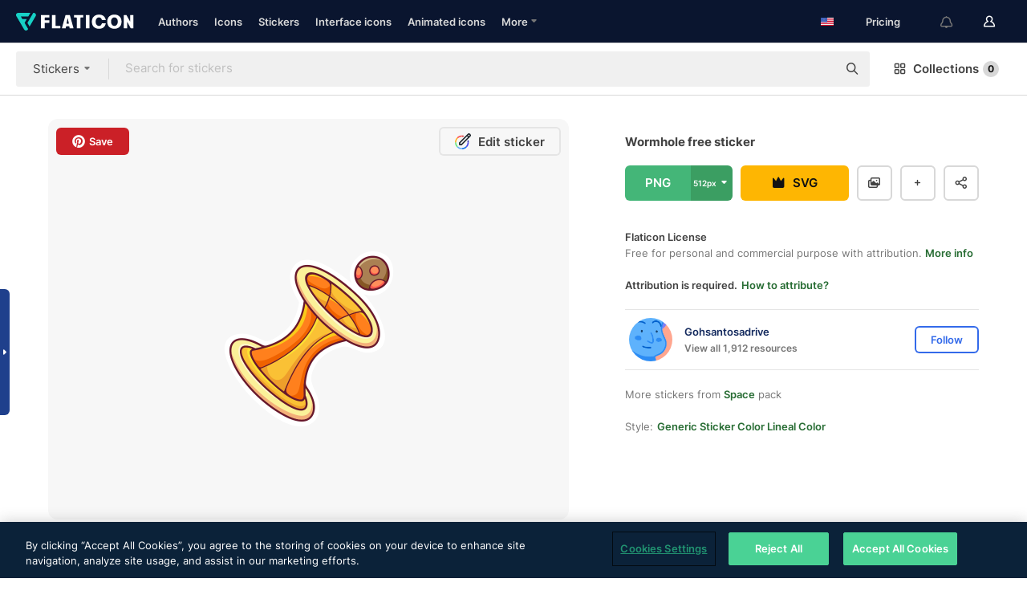

--- FILE ---
content_type: text/html; charset=UTF-8
request_url: https://www.flaticon.com/free-sticker/wormhole_7295407
body_size: 48185
content:
<!DOCTYPE html>
<html lang="en">

<head>
    <meta name="viewport" content="width=device-width, initial-scale=1, maximum-scale=1, user-scalable=0">
<meta http-equiv="Content-Type" content="text/html; charset=utf-8" />
<meta name="msapplication-config" content="none" />
<link rel="shortcut icon" href="https://media.flaticon.com/dist/min/img/favicon.ico">
<meta name="google-site-verification" content="jFocZR0Xg3630llv9ftPl5uCj4D5b2I4TfWjLpL-QR4" />
<meta name="naver-site-verification" content="4c0baa4943d32420d0e79f8706e01cda67156093" />
<meta name="p:domain_verify" content="c98d39b8210b59a48713c599c6475bdf" />

<link rel="apple-touch-icon" sizes="58x58" href="https://media.flaticon.com/dist/min/img/apple-icon-58x58.png" />
<link rel="apple-touch-icon" sizes="76x76" href="https://media.flaticon.com/dist/min/img/apple-icon-76x76.png" />
<link rel="apple-touch-icon" sizes="87x87" href="https://media.flaticon.com/dist/min/img/apple-icon-87x87.png" />
<link rel="apple-touch-icon" sizes="114x114" href="https://media.flaticon.com/dist/min/img/apple-icon-114x114.png" />
<link rel="apple-touch-icon" sizes="120x120" href="https://media.flaticon.com/dist/min/img/apple-icon-120x120.png" />
<link rel="apple-touch-icon" sizes="152x152" href="https://media.flaticon.com/dist/min/img/apple-icon-152x152.png" />
<link rel="apple-touch-icon" sizes="167x167" href="https://media.flaticon.com/dist/min/img/apple-icon-167x167.png" />
<link rel="apple-touch-icon" sizes="180x180" href="https://media.flaticon.com/dist/min/img/apple-icon-180x180.png" />
<link rel="apple-touch-icon" sizes="1024x1024" href="https://media.flaticon.com/dist/min/img/apple-icon-1024x1024.png" />

<link rel="chrome-webstore-item" href="https://chrome.google.com/webstore/detail/nkhjnpgcnmdpeikbeegmibjcfjpamjnp">

    <meta name="facebook-domain-verification" content="mqqw5yoiv6x0bu0vwfj9kfem9n1aeg" />

<title>Wormhole Stickers - Free miscellaneous Stickers</title>

<meta name="description" content="Free Wormhole sticker available to download in PNG, SVG format. Download more free miscellaneous stickers.">



<meta name="twitter:card" content="summary_large_image">
<meta name='twitter:site' content='@flaticon'>
<meta name='twitter:creator' content='@flaticon'>
<meta name='twitter:title' content="Wormhole Sticker - Free miscellaneous Stickers to download">
<meta name='twitter:description' content="Free Wormhole sticker available to download in PNG, SVG format. Download more free miscellaneous stickers. #flaticon #sticker #miscellaneous #science #space.">
<meta name='twitter:image' content='https://cdn-icons-png.flaticon.com/256/7295/7295407.png'>
<meta name='twitter:domain' content='www.flaticon.com'>

<meta property='og:title' content="Wormhole Sticker - Free miscellaneous Stickers to download" data-dynamic='true' />
<meta property='og:site_name' content='Flaticon' data-dynamic='true' />
<meta property='og:url' content='https://www.flaticon.com/free-sticker/wormhole_7295407' />
<meta property='og:description' content="Free Wormhole sticker available to download in PNG, SVG format. Download more free miscellaneous stickers. #flaticon #sticker #miscellaneous #science #space."  data-dynamic='true' />
<meta property='og:type' content='article'  data-dynamic='true' />
<meta property='og:image' content='https://cdn-icons-png.flaticon.com/256/7295/7295407.png' />
<meta property='og:image:type' content='image/png' data-dynamic='true'>
<meta property='og:image:width' content='256'  data-dynamic='true' />
<meta property='og:image:height' content='256'  data-dynamic='true' />
<meta property='og:image:alt' content='Wormhole free sticker' />
<meta property='article:author' content='https://www.facebook.com/flaticon'  data-dynamic='true' />
<meta property='article:publisher' content='https://www.facebook.com/flaticon'  data-dynamic='true' />
<meta property='og:locale' content='en_US' />


    <link rel="canonical" href="https://www.flaticon.com/free-sticker/wormhole_7295407">

        <link rel="alternate" hreflang="x-default" href="https://www.flaticon.com/free-sticker/wormhole_7295407">
        <link rel="alternate" hreflang="en" href="https://www.flaticon.com/free-sticker/wormhole_7295407">
        <link rel="alternate" hreflang="es" href="https://www.flaticon.es/sticker-gratis/agujero-de-gusano_7295407">
        <link rel="alternate" hreflang="pt" href="https://www.flaticon.com/br/sticker-gratis/buraco-de-minhoca_7295407">
        <link rel="alternate" hreflang="ko" href="https://www.flaticon.com/kr/free-sticker/wormhole_7295407">
        <link rel="alternate" hreflang="de" href="https://www.flaticon.com/de/kostenloses-sticker/wurmloch_7295407">
        <link rel="alternate" hreflang="fr" href="https://www.flaticon.com/fr/sticker-gratuite/trou-de-ver_7295407">
        <link rel="alternate" hreflang="ru" href="https://www.flaticon.com/ru/free-sticker/wormhole_7295407">

<link rel="preload" href="https://media.flaticon.com/dist/min/img/logo/flaticon_negative.svg" as="image">

<link rel="preload" href="https://media.flaticon.com/dist/assets/bobjoll.202cca458fa9de5d74455893e517f85c.woff2" as="font" crossorigin importance="high" type="font/woff2">
<link rel="preload" href="https://fps.cdnpk.net/static/inter-regular.woff2" as="font" crossorigin importance="high" type="font/woff2">
<link rel="preload" href="https://fps.cdnpk.net/static/inter-semibold.woff2" as="font" crossorigin importance="high" type="font/woff2">
<link rel="preload" href="https://fps.cdnpk.net/static/inter-bold.woff2" as="font" crossorigin importance="high" type="font/woff2">
<link rel="preload" href="https://fps.cdnpk.net/static/degular-regular.woff2" as="font" crossorigin importance="high" type="font/woff2">
<link rel="preload" href="https://fps.cdnpk.net/static/degular-semibold.woff2" as="font" crossorigin importance="high" type="font/woff2">
<style>
    @font-face {
        font-family: 'Inter';
        src: url('https://fps.cdnpk.net/static/inter-regular.woff2') format('woff2');
        font-weight: 400;
        font-style: normal;
        font-display: swap;
    }
    
    @font-face {
        font-family: 'Inter';
        src: url('https://fps.cdnpk.net/static/inter-semibold.woff2') format('woff2');
        font-weight: 600;
        font-style: normal;
        font-display: swap;
    }
    
    @font-face {
        font-family: 'Inter';
        src: url('https://fps.cdnpk.net/static/inter-bold.woff2') format('woff2');
        font-weight: 700;
        font-style: normal;
        font-display: swap;
    }
    
    @font-face {
        font-family: 'Degular';
        src: url('https://fps.cdnpk.net/static/degular-regular.woff2') format('woff2');
        font-weight: 400;
        font-style: normal;
        font-display: swap;
    }
    
    @font-face {
        font-family: 'Degular';
        src: url('https://fps.cdnpk.net/static/degular-semibold.woff2') format('woff2');
        font-weight: 600;
        font-style: normal;
        font-display: swap;
    }
</style>



<script type="text/javascript" src="https://media.flaticon.com/dist/js/global.ec2b0a4ce81d0edaecfa.js"></script>
<link rel="preload" href="https://media.flaticon.com/dist/js/common.ec2b0a4ce81d0edaecfa.js" as="script">
<link rel="preload" href="https://media.flaticon.com/dist/js/ads.ec2b0a4ce81d0edaecfa.js" as="script">
<link rel="preload" href="https://media.flaticon.com/dist/js/userSession-auth.ec2b0a4ce81d0edaecfa.js" as="script">
<link rel="preload" href="https://media.flaticon.com/dist/js/fi-base.ec2b0a4ce81d0edaecfa.js" as="script">
<link rel="preload" href="https://media.flaticon.com/dist/js/script.ec2b0a4ce81d0edaecfa.js" as="script">
<link rel="preload" href="https://media.flaticon.com/dist/css/fi-style.ec2b0a4ce81d0edaecfa.css" as="style">
<link href="https://media.flaticon.com/dist/css/fi-style.ec2b0a4ce81d0edaecfa.css" rel="stylesheet" type="text/css"/>

            <!-- OneTrust Cookies Consent Notice start -->
                <script src="https://cdn-ukwest.onetrust.com/scripttemplates/otSDKStub.js" type="text/javascript" charset="UTF-8" data-ignore-ga='true' data-domain-script="099871c5-1aa9-43b5-9f64-9b987d74fdcc"></script>
        <script type="text/javascript">
            function OptanonWrapper() {}
        </script>
        <!-- OneTrust Cookies Consent Notice end -->
    
<!--[if lt IE 10]>
<script>var ie = true;</script>
<link rel="stylesheet" type="text/css" href="https://media.flaticon.com/css/ie.css">
<![endif]-->


<!-- Google Optimize -->
<link rel="preconnect dns-prefetch" href="https://www.googletagmanager.com">
<!-- Global site tag (gtag.js) - Google Analytics -->
<script>
    window.dataLayer = window.dataLayer || [];

    function gtag() {
        dataLayer.push(arguments);
    }
    gtag('js', new Date());

</script>
<script async src="https://www.googletagmanager.com/gtag/js?id=UA-42742855-1"></script>
<!-- END: Google Optimize -->

<!-- Google Tag Manager -->
<script>
    (function(w, d, s, l, i) {
        w[l] = w[l] || [];
        w[l].push({
            'gtm.start': new Date().getTime(),
            event: 'gtm.js'
        });
        var f = d.getElementsByTagName(s)[0],
            j = d.createElement(s),
            dl = l != 'dataLayer' ? '&l=' + l : '';
        j.async = true;
        j.src =
            'https://www.googletagmanager.com/gtm.js?id=' + i + dl;
        f.parentNode.insertBefore(j, f);
    })(window, document, 'script', 'dataLayer', 'GTM-PRQMDLG');
</script>
<!-- End Google Tag Manager -->

<link rel="preconnect dns-prefetch" href="https://www.google-analytics.com">
<script>
    (function(i, s, o, g, r, a, m) {
        i['GoogleAnalyticsObject'] = r;
        i[r] = i[r] || function() {
            (i[r].q = i[r].q || []).push(arguments)
        }, i[r].l = 1 * new Date();
        a = s.createElement(o),
            m = s.getElementsByTagName(o)[0];
        a.async = 1;
        a.src = g;
        m.parentNode.insertBefore(a, m)
    })(window, document, 'script', 'https://www.google-analytics.com/analytics.js', 'ga');
    ga('create', 'UA-42742855-1', 'auto', {
        'allowLinker': true
    });
    ga('require', 'linker');
    ga('linker:autoLink', ['flaticon.com', 'flaticon.es', 'freepikcompany.com']);
    ga('send', 'pageview');
</script>

<script>
    var STATIC_URL = 'https://image.flaticon.com/';
    var ACCOUNTS_BASE_URL = 'https://www.flaticon.com/profile/';
    var ACCOUNTS_URL = 'https://www.flaticon.com/profile/';
    var ACCOUNTS_API_KEY = 'aHR0cHM6Ly93d3cuZmxhdGljb24uY29t';
    var FACEBOOK_APP_ID = '579360525479711';
    var FACEBOOK_APP_VERSION = 'v3.2';
    var GOOGLE_CLIENT_ID = '544984668822-l66ipmg9o5lpalcntjckr651vbo72tcv.apps.googleusercontent.com';
    var GOOGLE_API_KEY = 'AIzaSyCkyUw3UxCwg618Bknm9vdoWnYWji4lQSM';
    var LANGUAGE = 'english';
    var language = 'english';
    var LANGUAGE_SHORT = 'en';
    var URL_LOG = 'https://www.flaticon.com/Errors/js_error';
    var RE_CAPTCHA_KEY = '6LdrxggTAAAAAEsVEMxap24sSkGS1nI3SsOigFyF';
    var RE_CAPTCHA_SECRET = '6LdrxggTAAAAANBFArNBHFs8wDnZL5q51hkRPpls';
    var RE_CAPTCHA_KEY_INVISIBLE_V2 = '6LdZqaMZAAAAAMi-EaIh8xjypOnZsUDt0a9B468g';
    var PROF_RE_CAPTCHA_KEY_INVISIBLE = '6LfEmSMUAAAAAEDmOgt1G7o7c53duZH2xL_TXckC';
    var APP_URL = 'https://www.flaticon.com/';
    var BASE_URL = 'https://www.flaticon.com/';
    var URL_STATIC_IMG = 'https://media.flaticon.com/dist/min/img/';
    var ACTIVE_AX_DETAIL = 0;
    var LANDING = false;
    var url_pre_ax_detail;
    var URL_CRM_LOG = 'https://www.flaticon.com/ajax/crm-log';
    var FLATICON_URL_STATIC = 'https://media.flaticon.com/';
    var MONTHLY_SUBSCRIPTION_PRICE = '9,99€';
    var USA_MONTHLY_SUBSCRIPTION_PRICE = '11,99$';
    var ANNUAL_SUBSCRIPTION_PRICE = '89,99€';
    var USA_ANNUAL_SUBSCRIPTION_PRICE = '99,00$';
    var ANNUAL_SUBSCRIPTION_PRICE_PER_MONTH = '7,50€';
    var USA_ANNUAL_SUBSCRIPTION_PRICE_PER_MONTH = '8,25$';
    var URL_CAMPAIGN = '';
    var LICENSES = JSON.parse('{"name":{"1":"CC 3.0 BY","2":"Flaticon Basic License","3":"Editorial License"},"url":{"1":"http:\/\/creativecommons.org\/licenses\/by\/3.0\/","2":"https:\/\/media.flaticon.com\/license\/license.pdf","3":"https:\/\/media.flaticon.com\/license\/license_editorial.pdf"}}');
    var FLATICON_SEO_APP_URL = JSON.parse('{"english":"https:\/\/www.flaticon.com\/","spanish":"https:\/\/www.flaticon.es\/","portuguese":"https:\/\/www.flaticon.com\/br\/","german":"https:\/\/www.flaticon.com\/de\/","korean":"https:\/\/www.flaticon.com\/kr\/","french":"https:\/\/www.flaticon.com\/fr\/","russian":"https:\/\/www.flaticon.com\/ru\/"}');
    var SUPPORT_URL = 'https://support.flaticon.com/s/';
    var SUPPORT_LANG = 'language=en_US';
    var GR_LANGUAGE = 'en';
    var FLATICON_URL_IMAGE = 'https://image.flaticon.com/';
    var COUPON_PRICING = 'FI10CART25'
    var MERCHANDISING_LICENSE_CHECK_URL = 'https://www.flaticon.com/merchandising-license/check';
    var GOOGLE_ONE_TAP_LOGIN_URL = 'https://id.freepik.com/api/v2/login/google-one-tap?client_id=flaticon';
    var URL_GENERIC_IMAGE_SHARE = 'https://media.flaticon.com/share/flaticon-generic.jpg'
    var UICONS_LAST_VERSION = '3.0.0';
        var IS_API_ORIGIN = false;
    
    
    
    var SPONSOR_CURRENT_PAGE = 1;

            var ESSENTIALS_STATUS = '';
        var ESSENTIALS_DATE = '';
    
            var UPDATE_BILLING_INFO = false;
    
            var VISIT_PLANS_PRICING = 0;
        
    var GOOGLE_IDP_URL_LOGIN = 'https://id.freepik.com/v2/log-in?client_id=flaticon&lang=en';
    var GOOGLE_IDP_URL_REGISTER = 'https://id.freepik.com/v2/sign-up?client_id=flaticon&lang=en';

    // Optimize Tests 
    var optimizeTests = [];

        var FEATURE_COLOR_PALETTE = false;
    
        var FEATURE_SHUTTERSTOCK_COUPON = false;
    
        var FEATURE_NOTIFICATIONS_HEADER = true;
        
        var FEATURE_FILTER_GROUP_BY = false;
    
        var FEATURE_ENABLE_GOOGLE_ADS_DETAIL = true;
    
    var FEATURE_CMP = true;
    var CSRF_TOKEN_NAME = 'csrf_token';
    var CSRF_TOKEN = 'aac32767afb2cc5dfd5c26971e3315bd';
  
    
    
    
    
    var PACK_LICENSE_URL = 'https://www.flaticon.com/license/pack/';
    var IS_UICONS_VIEW = false;
    var FLATICON_URL = 'https://www.flaticon.com/';

    var AMOUNT_IN_RELATED_BY_TAG_AND_STYLE = 24;
    
    function gtag() {
        dataLayer.push(arguments)
    }

    var USER_REGISTERED = false;
        var FLATICON_UPLOAD_ICONS_URL = 'https://www.flaticon.com/';

    var USER_COUNTRY_CODE = 'US';

            USER_COUNTRY_CODE = 'US';
    
        var HAS_USER_BILLING_IN_INDIA = false;
    
            var PRODUCT_PRICING_YEARLY_PER_MONTH = '8.25 USD';
        var PRODUCT_PRICING_YEARLY = '99 USD';
        var PRODUCT_PRICING_MONTHLY = '12.99 USD';
        var FLATICON_DOWNLOAD_URL = 'https://www.flaticon.com/';
    var CDN_URL_PREFIX = 'https://cdn-uicons.flaticon.com/';

            var RESOURCE_TYPE = 'sticker';
    
        var IS_USER_PREMIUM = false;
    
    
    
    // Sending ClientId to Shutterstock iframes
    var clientId = undefined;
    var iframeQueue = [];

    function sendClientId() {
        while (iframeQueue.length > 0) {
            var iframe = iframeQueue.pop();
            // Extract domain from iframe src
            var parser = document.createElement('a');
            parser.href = iframe.src;
            var target = parser.protocol + '//' + parser.hostname;
            iframe.contentWindow.postMessage(clientId, target);
        }
    }

    function askForClientId(element) {
        iframeQueue.push(element);
        if (clientId) {
            sendClientId();
        }
    }

    ga(function(tracker) {
        clientId = tracker.get('clientId');
        sendClientId();
    });

    if (window.performance && document.addEventListener && window.addEventListener) {
        document.addEventListener('DOMContentLoaded', function() {
            ga('send', 'timing', 'performance', 'DOMContentLoaded', Math.round(performance.now()) /* TODO: 'Highwinds CDN' | 'Edgecast CDN' | 'OVH' */ );
        });
    }
</script>

<link rel="preconnect dns-prefetch" href="https://www.googletagservices.com">

<script type="text/javascript" src="https://try.abtasty.com/7589c1945ce38ce68d47d42a1cf45c3b.js"></script>

            <link rel="preload" as="script" href="https://ssm.codes/smart-tag/flaticoncomv2.js">
        <script async src="https://ssm.codes/smart-tag/flaticoncomv2.js"></script>
    

<!-- Google One Tap -->
    <script>
        function dispatchGoogleOneTapMomentEvent(notification) {
            window.dispatchEvent(new CustomEvent('googleOneTapDisplayed', { detail: notification.isDisplayed() }));
        }
    </script>
    <script src="https://accounts.google.com/gsi/client" async defer></script>
    <div id="g_id_onload"
         data-client_id="705648808057-3chuddbr6oahbebib1uh693k02sgfl30.apps.googleusercontent.com"
         data-login_uri="https://id.freepik.com/api/v2/login/google-one-tap?client_id=flaticon"
         data-skip_prompt_cookie="gr_session2"
         data-prompt_parent_id="g_id_onload"
         data-moment_callback="dispatchGoogleOneTapMomentEvent"
        data-callback="oneTapCallback"    ></div>


    <script type="application/ld+json">
        {"@context":"http://schema.org","@type":"ImageObject","name":"Wormhole Sticker - 7295407","contentUrl":"https://cdn-icons-png.flaticon.com/512/7295/7295407.png","thumbnailUrl":"https://cdn-icons-png.flaticon.com/512/7295/7295407.png","datePublished":"2022-04-13","authorName":"Gohsantosadrive"}    </script>

    <script type="application/ld+json">
        {
            "@context": "http://schema.org",
            "@type": "Organization",
            "name": "Flaticon",
            "url": "https://www.flaticon.com/",
            "logo": "https://media.flaticon.com/dist/min/img/flaticon-logo.svg",
            "sameAs": [
                                    
                     "https://www.facebook.com/flaticon",
                                                        
                     "https://twitter.com/flaticon",
                                                         "https://www.pinterest.es/flaticon/"
                    
                                                ]
        }
    </script>

    <!-- Start web schema -->
    <script type="application/ld+json">
        {
            "@context": "http://schema.org",
            "@type": "WebSite",
            "name": "Flaticon",
            "url": "https://www.flaticon.com/",
            "potentialAction": {
                "@type": "SearchAction",
                "target": "https://www.flaticon.com/search?word={search_term_string}",
                "query-input": "required name=search_term_string"
            }
        }
    </script>
    <!-- End web schema -->

<div class="myTestAd" style="position: absolute; pointer-events: none;"></div>

    <!-- Preconnect semseo -->
    <link rel="preconnect" href="https://shb.richaudience.com">
    <link rel="preconnect" href="https://ib.adnxs.com">
    <link rel="preconnect" href="https://c.amazon-adsystem.com">
    <link rel="preconnect" href="https://securepubads.g.doubleclick.net">
    <link rel="preconnect" href="https://googleads.g.doubleclick.com">
    <link rel="preconnect" href="https://pagead2.googlesyndication.com">
    <link rel="preconnect" href="https://bidder.criteo.com">
    <link rel="preconnect" href="https://prebid.mgid.com">
    <link rel="preconnect" href="https://dmx.districtm.io">
    <link rel="preconnect" href="https://ice.360yield.com">
    <link rel="preconnect" href="https://adx.adform.net">
    <link rel="preconnect" href="https://rtb.adpone.com">
    <!-- Preconnect semseo end -->

<!-- Hotjar events -->
<script>
    window.hj=window.hj||function(){(hj.q=hj.q||[]).push(arguments)};
</script>
<!-- Hotjar events end -->

                              <script>!function(e){var n="https://s.go-mpulse.net/boomerang/";if("False"=="True")e.BOOMR_config=e.BOOMR_config||{},e.BOOMR_config.PageParams=e.BOOMR_config.PageParams||{},e.BOOMR_config.PageParams.pci=!0,n="https://s2.go-mpulse.net/boomerang/";if(window.BOOMR_API_key="R5JS7-M8GWC-DW7YC-BENQZ-YEA7H",function(){function e(){if(!o){var e=document.createElement("script");e.id="boomr-scr-as",e.src=window.BOOMR.url,e.async=!0,i.parentNode.appendChild(e),o=!0}}function t(e){o=!0;var n,t,a,r,d=document,O=window;if(window.BOOMR.snippetMethod=e?"if":"i",t=function(e,n){var t=d.createElement("script");t.id=n||"boomr-if-as",t.src=window.BOOMR.url,BOOMR_lstart=(new Date).getTime(),e=e||d.body,e.appendChild(t)},!window.addEventListener&&window.attachEvent&&navigator.userAgent.match(/MSIE [67]\./))return window.BOOMR.snippetMethod="s",void t(i.parentNode,"boomr-async");a=document.createElement("IFRAME"),a.src="about:blank",a.title="",a.role="presentation",a.loading="eager",r=(a.frameElement||a).style,r.width=0,r.height=0,r.border=0,r.display="none",i.parentNode.appendChild(a);try{O=a.contentWindow,d=O.document.open()}catch(_){n=document.domain,a.src="javascript:var d=document.open();d.domain='"+n+"';void(0);",O=a.contentWindow,d=O.document.open()}if(n)d._boomrl=function(){this.domain=n,t()},d.write("<bo"+"dy onload='document._boomrl();'>");else if(O._boomrl=function(){t()},O.addEventListener)O.addEventListener("load",O._boomrl,!1);else if(O.attachEvent)O.attachEvent("onload",O._boomrl);d.close()}function a(e){window.BOOMR_onload=e&&e.timeStamp||(new Date).getTime()}if(!window.BOOMR||!window.BOOMR.version&&!window.BOOMR.snippetExecuted){window.BOOMR=window.BOOMR||{},window.BOOMR.snippetStart=(new Date).getTime(),window.BOOMR.snippetExecuted=!0,window.BOOMR.snippetVersion=12,window.BOOMR.url=n+"R5JS7-M8GWC-DW7YC-BENQZ-YEA7H";var i=document.currentScript||document.getElementsByTagName("script")[0],o=!1,r=document.createElement("link");if(r.relList&&"function"==typeof r.relList.supports&&r.relList.supports("preload")&&"as"in r)window.BOOMR.snippetMethod="p",r.href=window.BOOMR.url,r.rel="preload",r.as="script",r.addEventListener("load",e),r.addEventListener("error",function(){t(!0)}),setTimeout(function(){if(!o)t(!0)},3e3),BOOMR_lstart=(new Date).getTime(),i.parentNode.appendChild(r);else t(!1);if(window.addEventListener)window.addEventListener("load",a,!1);else if(window.attachEvent)window.attachEvent("onload",a)}}(),"".length>0)if(e&&"performance"in e&&e.performance&&"function"==typeof e.performance.setResourceTimingBufferSize)e.performance.setResourceTimingBufferSize();!function(){if(BOOMR=e.BOOMR||{},BOOMR.plugins=BOOMR.plugins||{},!BOOMR.plugins.AK){var n=""=="true"?1:0,t="",a="amj5gpyxzcojo2lmmt7q-f-b1f559f04-clientnsv4-s.akamaihd.net",i="false"=="true"?2:1,o={"ak.v":"39","ak.cp":"1587957","ak.ai":parseInt("1019318",10),"ak.ol":"0","ak.cr":8,"ak.ipv":4,"ak.proto":"h2","ak.rid":"9564a9d","ak.r":44268,"ak.a2":n,"ak.m":"b","ak.n":"ff","ak.bpcip":"3.19.211.0","ak.cport":58244,"ak.gh":"23.192.164.151","ak.quicv":"","ak.tlsv":"tls1.3","ak.0rtt":"","ak.0rtt.ed":"","ak.csrc":"-","ak.acc":"","ak.t":"1768711423","ak.ak":"hOBiQwZUYzCg5VSAfCLimQ==BT0sY43IwS3fTssTS1nsVAB4gQ6OlscOtppRBRZhoBxey6tZi8yTt6Cf4nPX+D1YGN1ae81j34p70htFGnHQq6h2LjBkNDSFnpfzPmlo/zkV3uFMUQUvF6OpL3m05bPEoKErTM6BGHv00KYpr+dgh78aXSztYe4CPNfByLaNbIZRpU3e9FYUmGrlp2JMxk27fedyHdjDbsiJLgbvPgnxoLHvw3ZrfQRj/nSqCirDrqzLbbMXu20dLkylEIJTdo725ScEVt4HHLfz9bdmHu+u+14lnzOcDeiNj/JLBFFLLuhoiMMhBvHgzQgAO8rShTu/1eXAlXPKroUES062LJdWmP4JmhD7nIEdfXjWsU1UFY2DfLPuYPfBW1MFywrSt9/fwjm9B0CrNnTNaiLSfBVGp7V4mQ+Acl6IWiJ32ONuoF0=","ak.pv":"32","ak.dpoabenc":"","ak.tf":i};if(""!==t)o["ak.ruds"]=t;var r={i:!1,av:function(n){var t="http.initiator";if(n&&(!n[t]||"spa_hard"===n[t]))o["ak.feo"]=void 0!==e.aFeoApplied?1:0,BOOMR.addVar(o)},rv:function(){var e=["ak.bpcip","ak.cport","ak.cr","ak.csrc","ak.gh","ak.ipv","ak.m","ak.n","ak.ol","ak.proto","ak.quicv","ak.tlsv","ak.0rtt","ak.0rtt.ed","ak.r","ak.acc","ak.t","ak.tf"];BOOMR.removeVar(e)}};BOOMR.plugins.AK={akVars:o,akDNSPreFetchDomain:a,init:function(){if(!r.i){var e=BOOMR.subscribe;e("before_beacon",r.av,null,null),e("onbeacon",r.rv,null,null),r.i=!0}return this},is_complete:function(){return!0}}}}()}(window);</script></head>

<body class=" view--detail hero--white"
      data-section="icon-detail">

        <section id="viewport" class="viewport ">
        
<script type="text/javascript">
  var messages = {
    common: {
      allIcons: 'All icons',
      allStickers: 'All stickers',
      allAnimatedIcons: 'All animated icons',
      allInterfaceIcons: 'All interface icons',
      icons: 'icons',
      interface_icons: 'interface icons',
      stickers: 'stickers',
      animated_icons: 'animated icons',
      packs: 'packs',
      icon_packs: 'icon packs',
      icon_styles: 'icon styles',
      sticker_packs: 'sticker packs',
      sticker_styles: 'sticker styles',
      interface_icons_packs: 'interface icons packs',
      url_icons: 'https://www.flaticon.com/icons',
      url_search_icon_packs: '/packs',
      url_stickers: 'https://www.flaticon.com/stickers',
      url_animated_icons: 'https://www.flaticon.com/animated-icons',
      url_sticker_detail: 'free-sticker',
      url_sticker_latest: 'latest-stickers',
      url_sticker_premium: 'premium-sticker',
      url_uicons: 'https://www.flaticon.com/uicons/interface-icons',
      pack: 'pack',
      style: 'style',
      category: 'category',
      free_icon: '/free-icon/',
      icons_format: 'Download all icons in SVG, PSD, PNG, EPS format or as webfonts',
      collections: 'collections/',
      view_icon: 'View icon',
      search_related_icons: 'Search related icons',
      browse_pack: 'Browse pack',
      author_packs: 'Author\\\'s pack',
      free: 'free',
      cc_exp_title: 'Attention!',
      cc_exp_desc: 'Your credit card is about to expire, please <a href=\"https://www.flaticon.com/profile/my_subscriptions\">update your card here</a> and continue with your premium plan',
      download: 'Download',
      downloadAsset: 'Download asset',
      more_info: 'More information',
      downloads: 'downloads',
      view_all: 'View all',
      view_detail: 'View detail',
      more: 'More',
      edit: ' Edit',
      download_svg: 'Download SVG',
      download_png: 'Download PNG',
      read_more: 'Read more',
      more_icons_author: 'More icons from this author',
      more_formats: 'More formats',
      search_author_resources: 'Search author resources',
      search_icons_style: 'Search icons with this style',
      url_search: '/search',
      url_free_icons: 'free-icons/',
      cancel: 'Cancel',
      send: 'Send',
      show_more: 'Show more',
      premium_download: 'Premium download',
      download_pack: 'Download Pack',
      login: 'Log in',
      register: 'Sign up',
      register_download: 'Register & Download',
      see_more: 'See more',
      url_downloads_limit: 'downloads-limit',
      copy: 'copy',
      copyPNG: "Copy PNG to clipboard",
      copyPNGbutton: "Copy PNG",
      copySVG: "Copy SVG to clipboard",
      copySVGbutton: "Copy SVG",
      copy_png_svg: "Copy PNG/SVG to clipboard",
      faqs: 'Any more questions? Read the <a href=\"https://support.flaticon.com/s/article/What-are-Flaticon-Premium-licenses?language=en_US\" target=\"_blank\" class=\"medium\">FAQs</a>',
      whats_news_url: '/whats-new',
      size: 'size',
      svg_type: 'SVG type',
      regular_svg: 'Regular SVG',
      regular_svg_text: 'The one you have been always using in Flaticon (With expanded objects).',
      editable_svg: 'Editable SVG',
      editable_svg_text: 'This format make it easier to adjust the thickness of the strokes and change the objects shapes.',
      other_formats: 'other formats',
      animatedIcon : 'free animated icon',
      svg_files: "svg files",
      editable_strokes: "Editable strokes",
      editable_strokes_text: "Non-expanded SVG file with customizable strokes and shapes.",
      simplified : "Simplified",
      simplified_text: "Flattened SVG file with limited editing options.",
      new: "new",
      pageTitle: "Page",
    },
    animatedIconDetail: {
      exploreRelated: "Explore related %s animated icons",
      see: "See our %s animated icon in action",
      look: "Look like a pro with this %s animated icon and see how amazing it will look on your website, mobile or any interface design.",
      looksGreat: "Looks great on an interface",
      onNotification: "%s animated icon on a notification",
      mobileInterface: "%s animated icon works amazingly in your next mobile interface project.",
      mobile: "%s animated icon on a mobile",
      worldwide: "Worldwide",
      briefcase: "Briefcase",
      menu: "%s animated icon on a menu",
      sizes: "Use %s animated icon in different sizes",
      stunning: "Stunning animated icons to impress everyone",
      highQuality: "Download high-quality animated icons for free & give your projects the wow factor you're looking for.",
      explore: "Explore animated icons",
      animatedIconsMostDownloadedUrl: "https://www.flaticon.com/animated-icons-most-downloaded",
    },
    og: {
      'webtitle': '{0} - Free {1} icons',
      'title': '{0} designed by {1}',
      'desc': 'Download now this vector icon in SVG, PSD, PNG, EPS format or as webfonts. Flaticon, the largest database of free icons.',
      'animatedIconTitle': '{0} Animated Icon | Free {1} Animated Icon',
    },
    limit: {
      registered: 'You have reached the icons limit <a href="https://www.flaticon.com/pricing" onclick="ga(\'send\', \'event\', \'Collection\', \'Go to premium\', \'Alert icons limit\'); " title="Get unlimited collections!">Become premium</a> and get unlimited collections',
      guest: 'You have reached your limit of icons. <a href="https://id.freepik.com/v2/sign-up?client_id=flaticon&lang=en" title="Register and get up to 256 icons">Register</a> and get up to 256 icons',
      collection: 'You have reached the icons limit per collection (256 icons)',
      max_size: "Max file size exceeded",
      backup_max_size: "There is not enough space in this collection to add your backup files",
      downloaded_icons_perc: "You have reached {0}% of your download limit",
      personal_limit: "If you include these {0} personal icons in this collection, you will reach the maximum limit of personal icons per collection ({1} icons))"
    },
    limit_anonymous: {
      title: 'You\\\'re almost out of downloads!',
      paragraph1: 'Time to become a registered user',
      paragraph2: 'Create an account for free and continue downloading',
      button: 'Sign up for free'
    },
    external_icon: {
      title: 'Icon added',
      message: 'This icon is not part of Flaticon Selection. Please add the attribution of the author in order to use it'
    },
    report: {
      message: 'This icon is not part of Flaticon Selection. Please add the attribution to the author in order to use it.',
      report_icon: "Report this icon",
      indicate_problem: "Please indicate what problem has been found. Thanks!",
      download: 'The download is not working',
      owner: 'I am the owner of this icon',
      link: "I can\'t find the download link",
      other: 'Other',
      describe_problem: 'Describe the problem'
    },
    search: {
      search: 'Search',
      minimal_characters: 'Please type a minimum of one character in order to search',
      max_page_number: "Please type a correct page number to search",
      placeholder_icons: 'Search for icons',
      placeholder_packs: 'Search for packs',
      placeholder_stickers: 'Search for stickers',
      placeholder_animated_icons: "Search for animated icons",
      placeholder_interface_icons: 'Search for interface icons',
      placeholder_icon_packs: 'Search for icon packs',
      placeholder_icon_styles: 'Search for icon styles',
      placeholder_sticker_packs: "Search for sticker packs",
      placeholder_sticker_styles: "Search for sticker styles",
      placeholder_interface_icons_packs: 'Search for interface icons packs,',
    },
    filters: {
      order_by: 'Order by',
      style: 'Style',
      stroke: 'Stroke',
      detail: 'Detail level',
      date: 'Latest',
      popularity: 'Popularity',
      downloads: 'Most Downloaded',
      all: 'All',
      detailed: 'Detailed',
      simple: 'Simple',
      mixed: 'Mixed',
      rounded: 'Rounded',
      handmade: 'Handmade',
      filled: 'Filled',
      linear: 'Linear',
      angular: 'Angular',
      '3d': '3D',
      color: 'Color',
      monocolor: 'Monocolor',
      multicolor: 'Multicolor',
      appliedFilters: 'Applied filters',
      clearAll: 'Clear all'
    },
    errors: {
      connectivity: 'We cannot establish connection with flaticon servers, please check your network settings.',
      inactive_user: 'In order to download you must activate your account.'
    },
    collection: {
      add_icon: 'Add to collection',
      delete_icon: 'Remove from collection',
      default_name: 'My icons collection',
      aware: 'Be aware',
      iconfont_colors: 'For technical reasons, the multicoloured icons won\\\'t be included in icon fonts',
      add_premium: 'This icon is only available to premium users. You can get more info <a target="_blank" href="https://www.flaticon.com/pricing" class="track" data-track-arguments="all, event, collection, go-to-premium, alert-icon-premium" title="Become premium!">here</a>',
      locked: 'Your collection is locked, you can <a target="_blank" href="https://www.flaticon.com/pricing" class="track" data-track-arguments="all, event, collection, go-to-premium, alert-locked" title="Become premium!">upgrade your account</a>  and get unlimited collection',
      iconfont_tooltip: 'Download as icon fonts and use the icons in your web, fully customizable with only CSS.',
      iconfont_disabled: "In your collection there are only multicolor icons. These icons can\'t be used with icon fonts",
      duplicated_disabled: "Your account doesn\'t allow more collections",
      share_disabled: "Register to share!",
      upload_disabled: "Become premium to upload icons!",
      upload_icons: "Upload SVG icons!",
      duplicate: "Duplicate",
      download_personal: "Your Collection has personal icons. These icons will not be downloaded in Icon Font format",
      svg_incorrect: "Malformed SVG format",
      only_svg: "Only svg icons are allowed",
      fetch_premium: 'Premium icons cannot be added to the new collection <a target="_blank" href="https://www.flaticon.com/pricing" onclick="ga(\'send\', \'event\', \'Collection\', \'Go to premium\', \'Fetch collection premium error\'); " title="Become premium!">Become a premium user now!</a>',
      fetch_personal: "Personal icons can't be included in your new collection",
      friendly_reminder: "Friendly reminder:",
      no_custom_icons_in_backup: "Your backup file won't include edited icons",
      restore_personal: "Personal icons can\'t be restored to your new collection",
      upload_enabled: "Upload your svg icons",
      upload_disabled: "Disabled upload in sort mode",
      color_disabled: "This collection has no icons or all icons are multicolor",
      success_restore: "You have successfully restored {0} of {1} icons",
      icons_skiped: "{0} of {1} icons have not been imported into your collection because you already had them in it",
      locked_title: "You have locked collections",
      locked_text: "Unlock your collections, don't limit your work",
      locked_button: "Upgrade",
      locked_url: "https://www.flaticon.com/pricing",
      empty_collection_limit: "You can't create any more collections with an empty collection. Please, add items first."
    },
    fonts: {
      error_svg: 'This SVG file isn\\\'t a font file'
    },
    url: {
      most_download: '/most-downloaded',
      latest_icons: '/latest-icons',
      search: '/search',
      packs_search: 'packs/search',
      style_search: 'style/search',
      packs: 'packs',
      authors: 'authors',
      guest_limit: 'guest',
      premium_limit: 'premium',
      free_icons: 'free-icons',
      pricing: 'pricing',
      craft: 'https://www.flaticon.com/merchandising-license',
      craft_purchases: 'https://www.flaticon.com/merchandising-license/purchases'
    },
    attribution: {
      type_icon: 'icons',
      type_sticker: 'stickers',
      type_animated_icon: 'animated icons',
      uicons_made_by: 'Uicons by',
      icons_made_by: 'Icons made by',
      stickers_made_by: 'Stickers made by',
      animatedIcon_made_by: 'Animated Icons made by',
      icons_created_by: 'icons created by',
      stickers_created_by: 'stickers created by',
      animatedIcon_created_by: 'animated icons created by',
      is_licensed_by: 'is licensed by',
      description: "Select your favorite social network and share our icons with your contacts or friends, if you do not have these social networks copy the link and paste it in the one you use. For more information read the %sattribution guide%s or %sdownload the license.%s",
      title: "Hey! Remember you have to attribute %s",
      unicorn_text: "Every time you attribute, a horse gets its horn and becomes a unicorn",
      designer_text: "Every time you attribute, you make a designer happy",
      rex_text: "Every time you attribute t-rex can drink his coffee",
      karma_text: "Every time you attribute, you get +10 to your Karma",
      download_problems: "Download Problems?",
      dont_want_credit: "Don't want to credit the author?",
      go_premium: 'You can go <a href="https://www.flaticon.com/pricing" class="track" data-track-arguments="ga, event, premium, icon-attribute-modal"><strong><i class="icon icon--premium inline-block"></i> Premium</strong></a> easily and use more than 18 millions icons without attribution. <a class="link link--text medium inline track" href="https://www.flaticon.com/pricing" data-track-arguments="ga, event, premium, icon-attribute-modal"><strong>Learn more here</strong></a>',
      go_premium_detail: 'You can go <a href="https://www.flaticon.com/pricing" class="track" data-track-arguments="ga, event, premium, icon-attribute-modal"><strong>Premium</strong></a> easily and use more than 18.0M icons and stickers without attribution.',
      copy_and_attribute: "Copy and attribute",
      copy: "Copy link",
      copied: "Copied!",
      freepik_url: "https://www.freepik.com"
    },
    typeform: {
      multi_question_search: "What would you improve about the search process?",
      tell_us: "Tell us!"
    },
    feedback: {
      thanks_message: "Thank you for your feedback!"
    },
    blockers: {
      is_present: "It seems you have an ad blocker installed. Please turn it off to get the best use out of Flaticon.",
    },
    link: {
      copied: "Link copied",
      success: "The share url has been copied to the clipboard"
    },
    clipboard: {
      copied: "Copied to the clipboard",
      errorFirefox: '<b>Copying is disabled in Firefox.</b> Learn how to enable it <b><a href="https://support.flaticon.com/s/article/How-can-I-copy-icons-to-clipboard-FI?language=en_US" target="_blank" class="bold">here</a></b>.',
      png: {
        success: "Copied to the clipboard succesfully",
        error: "Error when copying to clipboard"
      }
    },
    follows: {
      followIcon: "Follow Icon",
      unFollowIcon: "Unfollow Icon",
      followAuthor: "Follow",
      unFollowAuthor: "Unfollow",
      followStyle: "Follow Style",
      unFollowStyle: "Unfollow Style"
    },
    easterEggs: {
      halloween: {
        findMe: "Find me!",
        close: "Close",
        pressEsc: "Press ESC or ",
        modalP1: "You came, you saw,<br> you captured it!",
        modalP2: "You are a true ghostbuster, and the world deserves to know it.",
        share: "Share",
        shareText: "Flaticon is haunted, help us clear it"
      }
    },
    detail: {
      savePinterest: "Save",
      search_placeholder: "Search more icons in this style",
      icon: "icon",
      sticker: "sticker",
      animatedicon: "animatedicon",
      free: "free",
      premium: "premium",
      license: "License",
      report_this_icon: "Report this icon",
      download_free_icon_in_png: "Download free icon in PNG format",
      download_free_sticker_in_png: "Download free sticker in PNG format",
      download_vector_icon_in_svg: "Download vector icon in SVG format",
      download_vector_sticker_in_svg: "Download vector sticker in SVG format",
      download_vector_icon_in_eps: "Download vector icon in EPS format",
      download_vector_icon_in_psd: "Download vector icon in PSD format",
      download_vector_icon_in_base64: "Download vector icon in base64 format",
      download_vector_icon_in_PDF: "Download vector icon in PDF format",
      download_vector_icon_in_JPG: "Download vector icon in JPG format",
      download_free_icon_font_in_png: "Download free icon font in PNG format",
      download_free_icon_font_in_svg: "Download free icon font in SVG format",
      download_free_icon_font_for_android: "Download free icon font for Android",
      download_free_icon_font_for_ios: "Download free icon font for iOS",
      available_formats: "Available in <b>PNG</b>, <b>SVG</b>, <b>EPS</b>, <b>PSD</b> and <b>BASE 64</b> formats.",
      add_to_collection: "Add to collection",
      necessary_credit_author: "Attribution is required.",
      how_to_credit: "How to attribute?",
      how_to_credit_authorship: "How to credit the authorship of the icons?",
      how_to_credit_authorship_stickers: "How to credit the authorship of the stickers?",
      follow: "Follow",
      following: "Following",
      unfollow: "Unfollow",
      download_unlimited: "Download unlimited icons",
      download_unlimited_info: '<span>Download</span>unlimited Premium icons for <p class="js-currency" data-pricing="annualPerMonth" style="display:inline;">8.25 USD</p>/month',
      more_icons_pack: 'More icons from',
      more_stickers_pack: 'More stickers from',
      more_icons_style: 'More icons in',
      style: 'Style',
      add_to_bookmarks: "Add to bookmarks",
      remove_from_bookmarks: "Remove from bookmarks",
      published: "Published",
      related_tags: "Related tags",
      search_related_icon: "search-related-icon",
      what_is_this: "What is this?",
      share_in_tw: "Share in Twitter",
      share_in_fb: "Share in Facebook",
      share_in_pt: "Share in Pinterest",
      flaticon_license_title: "Flaticon License",
      flaticon_license: "Free for personal and commercial purpose with attribution.",
      more_info: "More info",
      flaticon_premium_license: "Premium Flaticon License",
      flaticon_premium_license_expl: "Go Premium and you will receive the commercial license.",
      flaticon_license_allow: "Our License Allows you to use the content <a href=\"#\" class=\"link--normal track modal__trigger mg-bottom-lv2\" data-modal=\"modal-license\" data-track-arguments=\"all, event, detail-view, click-flaticon-license\">in these cases</a>.",
      sidebar_download_pack: "Register for free and download the full pack",
      sidebar_download_pack_button: "Register & Download",
      sidebar_download_pack_button_mobile: "Sign up",
      view_all_icons: "View all icons",
      all_styles: "All styles",
      sidebar_banner_premium: "18.0M icons to use without attribution, <strong>only for premium users</strong>",
      sidebar_see_plans: "See plans",
      sidebar_banner_premium_cart: "-20% on our premium plans",
      sidebar_apply_discount: "Apply discount",
      pack: "Pack",
      edit_icon: "Edit icon",
      edit_sticker: "Edit sticker",
      edit_animated_icon: "<span class=\"mg-left-lv1\">Learn how to <b>edit</b></span>",
      download_license: "Download license",
      share: "Share",
      free_sticker: "free sticker",
      premium_sticker: "premium sticker",
      flaticon_editorial_license: "Flaticon Editorial License",
      editorial_license_text: "This graphic resource is exclusively for editorial use. <a href=\"https://www.freepik.com/legal/terms-of-use\" title = \"Terms of use\" class= \"link--text medium\">Terms of use</a>.",
      stickers_banner_text: "Free quality Stickers for Websites and Apps",
      free_download: "Free download",
      banner_craft_title: "Merchandising License",
      banner_craft_new: "New",
      banner_craft_text: "Customize any physical or digital product with our icons.",
      banner_craft_buy: "Buy license ",
    },
    christmas: {
      condition_1: "Valid until 8th of December",
      description_1: "<b>3 months</b> of Monthly Premium Plan",
      price_1: "for %s",
      title_1: "Cook something creative this Christmas with <b class=\"christmas-banner__premium\">Premium</b>",
      url: "Go Premium",
      url_upgrade: "Upgrade your plan",
      condition_2: "Valid until 15th of December",
      description_2: "<b>7 days</b> of",
      price_2: "Premium for %s",
      title_2: "Your Secret Santa left you a <b class=\"christmas-banner__premium\">Premium</b> present!",
      condition_3: "Valid until 22nd of December",
      description_3: "<b>Annual</b> Premium Plan",
      title_3: "Keep the spirit of <b class=\"christmas-banner__premium\">Premium</b> all year long",
      condition_4: "Valid until 2nd of January 2020",
      description_4: "<b>Two years</b> Premium Plan",
      title_4: "Merry <b class=\"christmas-banner__premium\">Premium</b> and happy discount!",
      description_5: "Treat yourself and get Annual Premium!",
      price_5: "This Christmas <b>upgrade</b> your plan and save <strong class=\"font-lg\">50%</strong>",
      description_6: "Gain access to over 5 million vectors, photos and PSD files",
      price_6: "<b>Save</b> <strong class=\"font-lg\">50%</strong> on Freepik Annual Plan"
    },
    cookies: {
      text: "This web uses cookies to improve your experience. <a href=\"https://www.freepik.com/legal/cookies\" title = \"Cookie policy\" class= \"link--text link-inverted medium\">More information</a>",
    },
    ga: {
      view_details: 'view-details',
      add_to_collection: 'add-to-collection',
      view_details: 'edit',
      download_svg: 'download-svg',
      download_png: 'download-png',
      more_icons_authors: 'more-icons-authors',
      more_icons_style: 'more-icons-style',
      brownse_pack: 'brownse-pack',
      search_related_icon: 'search-related-icon',
      copyPNG: 'copyPNG'
    },
    cancellation: {
      form_title: "We're sorry you decided to leave the Premium family",
      form_subtitle: "We'd like to know why you're leaving:",
      info_message: "You can still enjoy all the perks of being Premium until your current plan expires. After that, you will <strong>no longer have access to new Premium resources</strong> and <strong>will have to attribute</strong> the author each time. That doesn’t feel right, does it?",
      option_0: "I needed icons for a project that is currently over",
      option_1: 'Flaticon is too expensive for me',
      coupon_monthly_claim: 'Upgrade your plan with 30% OFF',
      coupon_annual_claim: 'Get 30% OFF your renewal for Premium Annual Plan',
      coupon_premium_plus_claim: 'Get 30% OFF your renewal for  Premium Plus Plan',
      option_2: "I don\'t use it that often",
      option_3: 'There are not many quality icons',
      option_4: "I\'ve had a lot of technical issues with my Premium account",
      option_5: "I\'ve decided to use another similar website",
      keep_premium: 'Keep Premium',
      cancel_premium: 'Cancel Premium',
      step_select: 'Select',
      step_confirm: 'Confirm',
      step_finish: 'Finish',
      more_info: 'more info',
      generic_title_fp: 'Too bad you’ll lose all Freepik Premium features once your current plan expires:',
      generic_title_fi: 'Too bad you’ll lose all Flaticon Premium features once your current plan expires:',
      generic_blq1_title: 'Unlimited downloads',
      generic_blq1_desc: 'As a Premium member, you\'ll be able to download as many resources as you want more info.',
      generic_blq2_title: 'No attribution',
      generic_blq2_desc: 'Use any resource either for commercial or personal use without crediting the author.',
      generic_blq3_title: 'Exclusive content',
      generic_blq3_desc: 'Get access to our exclusive icons which only Premium Members can download for free.',
      generic_blq4_title: 'No ads',
      generic_blq4_desc_flaticon: 'Browse Flaticon ads-free. No publicity, no interruptions.',
      generic_blq4_desc_freepik: 'Browse Freepik ads-free. No publicity, no interruptions.',
      offer_price_title: 'Maybe we can win you back? Give us another chance!',
      offer_price_subtitle: "Here’s a little treat so we can have a fresh start",
      offer_price_coupon_text: "Give us one more chance, reactivate your plan and save 30%",
      offer_title: 'Finished a project? The next one is right around the corner!',
      offer_subtitle: "Get ready for the new beginnings with a little treat from us",
      offer_coupon_text: "Prepare for the future today and enjoy 30% off Premium!",
      offer_get_discount: 'Get the discount',
      quality_title: "We're heartbroken you <b class='bold premium inline'>don't want to renew your Premium subscription</b>",
      quality_subtitle: "You can always come back, we'll be right here, waiting for you with our Premium resources and no-attribution license ",
      quality_discover: 'Discover Flaticon',
      options_title: "We're heartbroken you <span class='premium'>don't want to renew your Premium subscription</span>",
      options_subtitle: "You can always come back, we'll be right here, waiting for you with our Premium resources and no-attribution license ",
      thank_you: 'Thank you',
      response_send_email: 'Our Support Team received your message and will contact you shortly. Meanwhile, take a look at the selection of our best resources',
      top_icons: "Top icons",
      stay_title: "We're happy you decided to stay!",
      stay_subtitle: "Here's to the bright future together!",
      stay_action_flaticon: "Explore Flaticon",
      stay_action_freepik: "Explore Freepik",
      explore_premium: "Explore Premium",
      support_title: "How can we help you?",
      support_subtitle: "Technical issues are a bummer, and we do not want them to affect your experience with Flaticon. Let us know about the problems you're experiencing, and we help you to fix them",
      support_name: 'Name',
      support_name_placeholder: 'Your name',
      support_email: 'Email',
      support_comment: 'Comment',
      support_comment_placeholder: 'Comment here',
      support_submit: 'Send',
      support_cancel: 'Cancel Premium',
      support_legacy: "Please enter the details of your request and, if you have any questions regarding our Terms of Use, please include specific samples of the usage you wish to give our resouces. If you're reporting a problem, make sure to include as much information as possible. Once your request is submitted, a member of our support staff will respond as soon as possible.",
      support_legacy_second_part: "<b>Basic information on Data Protection:</b> Freepik Company collects your data to be able to answer to questions, suggested, or complaints filed. +Info <a href='https://www.freepikcompany.com/privacy' class='text-link' target='_blank'>Privacy Policy</a>",
      confirmation_title: "As long as you're happy, that's all that matters!",
      confirmation_subtitle: "Your Premium has been canceled. Come back at any time; we'll be right here"
  
    },
    pricing: {
      upgrade_error: "There has been a internal error, please try again later.",
      coupon_applied: "Discount applied:",
      coupon_use_only: "This coupon can only be used once.",
      coupon_invalid: "Your coupon is not valid."
    },
    cart: {
      claim_text: "Still thinking about <span><i class='icon icon--crown-filled inline-block'></i>Premium</span>?",
      dto_text: "Get 10% OFF <br><span>Today!</span>",
      button: "Apply Discount"
    },
    autopromo: {
      go_premium: "Go Premium",
      search_premium_banner: {
        claim_text: "Create your own limits",
        description: 'Gain access to over 0 <span class="premium premium--text inline-block medium"><i class="icon icon--premium inline-block"></i> Premium</span> icons',
        description_freePng: 'Gain access to over 0 <span class=\"premium premium--text inline-block medium\">icons in formats <i class=\"icon icon--premium inline-block\"></i> SVG, EPS, PSD, & BASE64</span>',
        download_cancel: "Download what you want, cancel when you want"
      }
    },
    download: {
      downloading: "Downloading..."
    },
    slidesgo: {
      banner_text: 'Make the most of your favorite icons in our <strong>free templates</strong> for <strong>Google Slides</strong> and <strong>PowerPoint</strong>',
    },
    uicons: {
      uicons_info: 'UIcons is the broadest interface icons library. Use +50,000 vector icons available in SVG or icon font format in your web and app projects for iOS or Android. <a href=\"https://www.flaticon.com/uicons/get-started \" class=\"link--normal\">More info</a>',
      need_help: 'Need help to <a href="https://www.flaticon.com/uicons/get-started" class="link--normal" ">start?</a>',
      full_style: 'Download full style',
      other_styles: "Other styles",
      size: "size",
      new: "new",
      empty_search: "Sorry we couldn’t find any matches for ",
      try_search: "Try searching for another term",
      error_search : "There has been a internal error, please try again later.",
      use_this_icons: "Use these icons as Iconfonts or through a CDN",
      register_start: "Register and start",
      cdn_text: "Use the <strong class='capitalize'></strong> icons pack by adding the link to the &lt;head&gt; section of your web or through an @import in your CSS.",
      download_text: "Include the <strong class='capitalize'></strong> icons pack + the font files + CSS + a sample HTML",
      download_size_advice: "Zip file with more than %s icons",
      clear_all: "Clear all",
      view_details: "View Details",
      icon_font: "icon font",
      see_all_icons: "See all icons",
      free_icon_font: "free icon font",
      packageManager: "Package manager",
      packageManagerText: "Install the latest version of Uicons and easily keep your project up to date with the latest icons and enhancements through the npm package manager.",
      findOutMoreHere: "Find out more <b><a href=\"https://www.npmjs.com/package/@flaticon/flaticon-uicons\" target=\"_blank\">here</a></b>",
      in_action_title: "Check our %s icon font in action",
      in_action_text: "See how our %s icon font will look on your web interfaces or Android and iOS apps projects.",
      in_action_mobile_app: "See how %s icon looks like in a mobile app",
      in_action_button: "%s icon in a button",
      in_action_briefcase: "Briefcase",
      in_action_stadistics: "Stadistics",
      in_action_currency: "Currency",
      in_action_tablet: "%s icon",
      in_action_interface: "Is perfect in your next interface design.",
      find_best_1: "Find the best %s icon font for your project.",
      find_best_2: "Search among <b>50,000</b> icons fonts including your favorite <b>brands</b> icons!",
      find_best_see_all: "See all icons",
      doubts: "Any doubts?",
      doubts_1: "Take a quick look at our <a href=\"https://www.flaticon.com/uicons/get-started\" target=\"_blank\">starting guide</a> where we easily explain how to use our interface icons, download, using CSS, switch styles, and more!",
      support: "Contact us",
      support_1: "We listen to you. Have you had any issues or suggestions about our Uicons? <a href=\"https://www.flaticon.com/profile/support\" target=\"_blank\">Our support team</a> will help you with them.",
      register_to_download: "Register to download the full icon pack as icon fonts or use them via NPM or CDN.",
      see_all_icons_url: "https://www.flaticon.com/icon-fonts-most-downloaded",
      regular: "regular",
      bold: "bold",
      solid: "solid",
      straight: "straight",
      rounded: "rounded",
      brands: "brands",
      thin: "thin",
      released: "Released",
      latest_version: "Latest version"
    },
    modal: {
      premium: {
        title: 'The benefits of <strong class=\"premium\"><i class=\"icon icon--premium inline-block\"></i> Premium </strong>',
        benefit_1: '+18,026,500 million <br><strong> Premium icons </strong>',
        benefit_2: 'Unlimited <br><strong> downloads </strong>',
        benefit_3: 'Browse <br><strong> with no ads </strong>',
        benefit_4: 'No attribution <br><strong> required </strong>',
      },
      license: {
        title: 'License summary',
        subtitle: 'Our license allows you to use the content:',
        use_1: 'For commercial and <strong>personal projects</strong>',
        use_2: 'On digital or <strong>printed media</strong>',
        use_3: 'For an <strong>unlimited number of times</strong> and perpetually',
        use_4: '<strong>Anywhere</strong> in the world',
        use_5: 'To make <strong>modifications</strong> and derived works',
        summary: '*This text is a summary for information only. It does not constitute any contractual obligations. For more information, please read our <a href=\"https://www.flaticon.com/legal\" target=\"_blank\" class=\"link--normal medium\">Terms of Use</a> before using the content.',

      },
      attribution: {
        title: 'How to attribute?',
        subtitle: 'Creating quality icons takes a lot of time and effort. We only ask you to add a small attribution link. Choose the medium in which you are going to use the resource.',
        social: 'Social Networks',
        web: 'Web',
        printed: 'Printed Elements',
        video: 'Video',
        apps: 'Apps/Games',
        social_title: 'Social media platforms ',
        social_subtitle: 'Select your favorite social network and share our icons with your contacts or friends, if you do not have these social networks copy the link and paste it in the one you use',
        web_title: 'For example: websites, social media, blogs, ebooks, newsletters, etc.',
        web_subtitle: 'Copy this link and paste it wherever it\'s visible, close to where you’re using the resource. If that\'s not possible, place it at the footer of your website, blog or newsletter, or in the credits section.',
        printed_title: 'For example: books, clothing, flyers, posters, invitations, publicity, etc.',
        printed_subtitle: '<span>Insert the attribution line</span> close to where you\'re using the resource. If it\'s not possible, place it in the credits section.',
        printed_subtitle_2: 'For example: \'image: Flaticon.com\'. This cover has been designed using resources from Flaticon.com',
        video_title: 'Online video platforms ',
        video_subtitle: '<span>Paste this link</span> in the appropiate area of the video description.',
        apps_title: 'Apps, games, desktop apps, etc',
        apps_subtitle: '<span>Paste this link</span> on the website where your app is available for download or in the description section of the platform or marketplace you’re using.',
        faqs: 'If you have any other questions, please check the <a href="https://support.flaticon.com/s/article/Attribution-How-when-and-where-FI?language=en_US" class="link--normal" target="_blank">FAQ section</a>',
        footer_title: 'Don\'t you want to attribute the author?',
        footer_subtitle: 'You can go <i class="icon icon--premium inline-block"></i> <span>Premium</span> easily and use more than 18,026,500 icons without attribution. <a href="https://www.flaticon.com/pricing" class="track" data-track-arguments="ga, event, premium, modal-attribution">Get information here</a>',
        copy_uicons: 'Uicons by &lt;a href=&quot;https://www.flaticon.com/uicons&quot;&gt;Flaticon&lt;/a&gt;'
      },
      premium_add_icon: {
        title: "Premium users only",
        subtitle: "Create unlimited collections and add all the Premium icons you need.",
      },
      premium_download_icon_only_premium: {
        title: "Premium users only",
        subtitle: "Download all the icon formats you need.",
      },
      craft_more_info: {
        title: "Merchandising License",
        subtitle: "Extend your licensing possibilities and personalize any physical or digital product and merchandise with our icons.",
        printed_title: "Create physical products you want to print ",
        printed_text: "Use our icons on t-shirts, mugs, posters, greeting or invitation cards, calendars, etc.",
        electronics_title: "Design electronic or physical products for resale ",
        electronics_text: "For example: web templates, electronical devices, apps, videogames, advertising spots o any audiovisual animation.",
        learn_more: "Learn more",
        buy_license: "Buy license ",
      },
      download: {
          attributionRequired: "Attribution required",
          browseAdFree: "Browse ad-free",
          freeDownload: "Free download",
          goPremium: "Go Premium from 8.25 USD / month",
          totalResources: "18.0M+ icons & stickers in SVG, EPS, PSD & BASE64",
          totalResourcesAnimated: "18.0M+ Resources in professional formats",
          noAttributionRequired: "No attribution required",
          premiumSubscription: "Premium Subscription",
          unlimitedDownloads: "Unlimited downloads",
          downloadFormats: "Download formats",
          staticFormats: "Static formats",
          animatedFormats: "Animated format",
      },
      confirmCopyContent: {
        title: "For security reasons, your browser needs you to confirm this action",
        subtitle: "If you don’t want to take this extra step, we recommend you trying on Chrome browser.",
        processing: "Processing your image...",
        confirmCopy: "Confirm copy to clipboard",
        copySuccess: "Image ready!",
      },
      copySvgNotPremiumUser:{
        countDownloading: "Copy to clipboard. Copying this asset count as a download",
        copyToClipboard: "Copy to clipboard",

      }
    },
    whatsNew: {
      preTitleShare: "What’s New in Flaticon"
    },
    cardsProducts: {
      title: "Search in other categories",
      iconDescription: "The largest database of free icons for any project.",
      uiconDescription: "Icons specially designed for your interfaces.",
      animated_icons_description: "Motion icons for creating stunning projects",
      sticker_description: "Stickers for websites, apps or any place you need",
      new: "New"
    },
    colorPalette: {
      save: "Save",
      alredyExist: "This color already exists in the palette",
      exceeded: "You have exceeded the number of color samples for this palette",
      modals: {
        areYouSure: "Are you sure you want to remove your custom palette?",
        youWillLose: "You will lose your custom palette",
        noThanks: "No, Thanks",
        remove: "Remove",
        create: "Create custom palettes and unlock more features with Premium",
        subscribe: "Subscribe from 8.25 USD/month and get access to:",
        iconsStikers: "18.0M icons and stickers in formats SVG, EPS, PSD & BASE64",
        noAttribution:"No attribution required",
        unlimitedDownloads: "Unlimited downloads and collections",
        unlimitedUse: "Unlimited use of the editor",
        support: "Priority support",
        noAds: "No ads",
        goPremium: "Go Premium",
        urlPricing: "https://www.flaticon.com/pricing"
      },
      updatingError: "a problem occurred while updating the palette",
      noGradients: "You cannot edit or transform degraded colors into solid ones.",
    },
    winback: {
      beingProcessed: "<b>Payment is being processed.</b> Your subscription will be reactivated as soon as payment is processed. Check the status of your subscription on your profile.",
      mySubscription: "My subscription",
    }, 
    ogDescriptions: {
     standard: "Free vector icon. Download thousands of free icons of %s in SVG, PSD, PNG, EPS format or as ICON FONT",
     sticker: "Free %s sticker available to download in PNG, SVG format. Download more free %s stickers.",
     uicon: "Free %s icon fonts available in different styles to download in PNG, SVG, android and iOS.",
     animatedIcon: "Free %s animated icons available to download in JSON for Lottie, GIF, or static SVG files.",
    }
  };
</script>
                
<script type="text/javascript">
  var urls = {
    common: {
      urlSearch : 'https://www.flaticon.com/search',
    },        

    uicons: {
      tagByUIconId: 'https://www.flaticon.com/ajax/uicons/tags-by-interface-icon/',
      urlSearchParams : 'https://www.flaticon.com/uicons',
    }   
  };
</script>        
        
<header id="header" class="header body-header">
  
  
  <section class="header--menu" id="header--menu">
    <div class="row row--vertical-center mg-none full-height">
      <a href="https://www.flaticon.com/" class="logo track" id="logo" title="Flaticon - The largest database of free icons" data-track-arguments="ga, event, Navbar, Click, Home">
        <img src="https://media.flaticon.com/dist/min/img/logos/flaticon-color-negative.svg" title="Flaticon logo" width="147" height="22" class="block" alt="Flaticon logo">
      </a>

      <nav id="nav">
        <label for="main-menu__toggle" class="nostyle show-tablet mg-none bj-button--mobile">
          <i class="icon icon--lg icon--menuburger icon--inverted"></i>
        </label>

        <input type="checkbox" id="main-menu__toggle">

        <div class="main-menu">

          <label for="main-menu__toggle" class="bg-toggle-menu show-tablet"></label>

          <label for="main-menu__toggle" class="nostyle show-tablet mg-none bj-button--mobile pd-top-lv4 pd-left-lv2 pd-bottom-lv2">
            <i class="icon icon--lg icon--cross text__general--heading"></i>
          </label>

          <div class="scrollable scrollable--menu">
            <ul class="row row--vertical-center mg-none menu-holder">
              <li><a href="https://www.flaticon.com/authors" data-track-arguments="ga, event, menu, click, top-icons" class="track mg-lv2 mg-y-none">Authors</a></li>
              <li><a href="https://www.flaticon.com/icons" data-track-arguments="ga, event, menu, click, icons" class="track mg-lv2 mg-y-none">Icons</a></li>
              <li><a href="https://www.flaticon.com/stickers" data-track-arguments="ga, event, menu, click, stickers" class="stickers__header-link track mg-lv2 mg-y-none">Stickers</a></li>
              <li><a href="https://www.flaticon.com/uicons/interface-icons" data-track-arguments="ga, event, menu, click, interface-icons" class="interface-icons__header-link track mg-lv2 mg-y-none">Interface icons</a></li>
              <li><a href="https://www.flaticon.com/animated-icons" data-track-arguments="ga, event, menu, click, animated-icons" class="animated-icons__header-link track mg-lv2 mg-y-none">Animated icons</a></li>    
              <li>
                <div class="popover popover-right popover-tools popover--more-btn" onclick="javascript:void">
                  <div class="popover-container"> 
                    <span class="popover-button row row--vertical-center mg-lv2 mg-y-none track" data-track-arguments="ga, event, menu, click, more">
                      <span>More</span>
                      <i class="icon icon--sm icon--caret-down"></i>
                    </span>
                    <div class="popover-bridge">
                        <div class="popover-content">
                          <div class="row">
                            <div class="popover-tools-box">
                              <p class="uppercase font-xs bold text__general--heading">Other products</p>

                              <a href="https://www.freepik.com" target="_blank" class="menu-tools-link">
                                <span>Freepik</span>
                                <span>Free vectors, photos and PSD</span>
                              </a>

                              <a href="https://slidesgo.com" target="_blank" class="menu-tools-link">
                                <span>Slidesgo</span>
                                <span>Free templates for presentations</span>
                              </a>

                              <a href="https://storyset.com/" target="_blank" class="menu-tools-link">
                                <span>Storyset</span>
                                <span>Free editable illustrations</span>
                              </a>

                            </div>

                            <div class="popover-tools-box">
                              <p class="uppercase font-xs bold text__general--heading link-api">Tools</p>

                              <a href="https://www.freepik.com/api" class="menu-tools-link link-api">
                                <span>API</span>
                                <span>API 18.0M+ icons to enhance your website, app, or project</span>
                              </a>
                              
                              <p class="uppercase font-xs bold text__general--heading">Google Workspace</p>

                              <a href="https://www.flaticon.com/for-google" class="menu-tools-link track" data-track-arguments="ga, event, menu, click, g-suite">
                                <span>Icons for Slides & Docs</span>
                                <span>18.0+ million of free customizable icons for your Slides, Docs and Sheets</span>
                              </a>
                            </div>
                          </div>
                        </div>
                    </div>
                  </div>
                </div>
              </li>
              <li class="push-right menu--mobile__lv2 language-selector">
                <div class="popover popover--lang">
                  <div class="popover-container">
                    <button class="popover-button bj-button bj-button--ghost bj-button--sm track" data-track-arguments="ga, event, Navbar, language, open">
                      <img src="https://media.flaticon.com/dist/min/img/flags/en.svg" width="16" height="11" loading="lazy">
                      <span class="mg-left-lv2-i">
                        English                      </span>
                      <i class="icon icon--md icon--caret-down"></i>
                    </button>
                                              <ul class="popover-content">
                                                      <li data-lang="en">
                              <a href="https://www.flaticon.com/free-sticker/wormhole_7295407" class="active track" data-track-arguments="ga, event, Navbar, language, English">
                                <span class="text__general--heading">English</span>
                              </a>
                            </li>
                                                      <li data-lang="es">
                              <a href="https://www.flaticon.es/sticker-gratis/agujero-de-gusano_7295407" class=" track" data-track-arguments="ga, event, Navbar, language, Español">
                                <span class="text__general--heading">Español</span>
                              </a>
                            </li>
                                                      <li data-lang="br">
                              <a href="https://www.flaticon.com/br/sticker-gratis/buraco-de-minhoca_7295407" class=" track" data-track-arguments="ga, event, Navbar, language, Português">
                                <span class="text__general--heading">Português</span>
                              </a>
                            </li>
                                                      <li data-lang="kr">
                              <a href="https://www.flaticon.com/kr/free-sticker/wormhole_7295407" class=" track" data-track-arguments="ga, event, Navbar, language, 한국어">
                                <span class="text__general--heading">한국어</span>
                              </a>
                            </li>
                                                      <li data-lang="de">
                              <a href="https://www.flaticon.com/de/kostenloses-sticker/wurmloch_7295407" class=" track" data-track-arguments="ga, event, Navbar, language, Deutsch">
                                <span class="text__general--heading">Deutsch</span>
                              </a>
                            </li>
                                                      <li data-lang="fr">
                              <a href="https://www.flaticon.com/fr/sticker-gratuite/trou-de-ver_7295407" class=" track" data-track-arguments="ga, event, Navbar, language, Français">
                                <span class="text__general--heading">Français</span>
                              </a>
                            </li>
                                                      <li data-lang="ru">
                              <a href="https://www.flaticon.com/ru/free-sticker/wormhole_7295407" class=" track" data-track-arguments="ga, event, Navbar, language, Pусский">
                                <span class="text__general--heading">Pусский</span>
                              </a>
                            </li>
                                                  </ul>
                                        </div>
                </div>
              </li>
                              <li class="link-pricing"><a href="https://www.flaticon.com/pricing" class="mg-lv2 mg-y-none track" data-track-arguments="ga, event, Navbar, Click, Premium Plans|ga, event, premium, header">Pricing</a>
                </li>
              
                              <li class="show-tablet menu--mobile__lv3 pd-lv3 pd-y-none mg-top-lv3"><a href="https://id.freepik.com/v2/sign-up?client_id=flaticon&lang=en" class="track bj-button bj-button--flat bj-button--green bj-button--lg full-width" data-track-arguments="ga, event, MenuMobile, Click, Register|ga, event, register, click, menu-avatar-register">Sign up</a>
                </li>
                <li class="show-tablet menu--mobile__lv3 pd-lv3 pd-y-none mg-top-lv2"><a href="https://id.freepik.com/v2/log-in?client_id=flaticon&lang=en" class="track bj-button bj-button--outline bj-button--gray bj-button--lg full-width" data-track-arguments="ga, event, MenuMobile, Click, LoginButton">Log in</a></li>
                          </ul>
          </div>
        </div>
      </nav>

      <div class="push-right font-sm header--menu__login">
        <div id="gr_user_menu" class="row mg-none">
          
            <div id="notification-center-menu-trigger" class="notification-center-menu-trigger">
              <button id="notification-center-menu__trigger-icon" class="notification-center-menu__trigger-icon bj-button--link bj-button--lg">
                <i class="icon icon--notification"></i>  
                              </button>
            </div>
            <div id="overlay-notifications"></div>
            <ul id="notification-center-menu-side">
              <li class="notification-center-menu-side__title-container">
                <span class="notification-center-menu-side__title-holder">Notifications</span>
                <i id="notification-center-menu-side__title-icon-close" class="icon icon--cross icon--lg"></i>
              </li>
                              <li id="notification-center-menu-side-empty" class="notification-center-menu-side__empty">
                      <div class="empty-notification-icon-container">

                        <i class="icon icon--notification"></i>
                      </div>
                      <p class="bold font-md mg-bottom-lv2">No notifications to show yet</p>
                      <p>You’ll see useful information here soon. Stay tuned!</p>
                </li>
              
            </ul>

          
                      <div id="gr_not-connected" class="gr_not-connected col--center">
              <div class="row row--vertical-center mg-none login-register-buttons-container">
                <a href="https://id.freepik.com/v2/log-in?client_id=flaticon&lang=en" class="btn-login track semibold link-inverted mg-right-lv3" data-track-arguments="all, event, Navbar, Click, Login">Log in</a>
                <a href="https://id.freepik.com/v2/sign-up?client_id=flaticon&lang=en" class="btn-register bj-button bj-button--sm bj-button--outline bj-button--inverted track" data-track-arguments="all, event, Navbar, Click, Register|ga, event, register, click, menu-avatar-register">Sign up</a>
              </div>
              <a href="https://id.freepik.com/v2/log-in?client_id=flaticon&lang=en" class="track bj-button--mobile login-register-user-button" data-track-arguments="all, event, MenuMobile, Click, Login">
                <i class="icon icon--lg icon--user icon--inverted"></i>
              </a>
            </div>
                  </div>
  </section>

      <section class="header--search" id="header--search">
      <div class="header--search__inner">
        <div class="row row--vertical-center mg-none full-height">
          
                      <section class="search-holder col mg-none pd-none">

              <div class="fake-search row">
                <div class="tag-field col mg-none pd-none">
                  <input type="hidden" name="tags" value="animal">
                  <form action="https://www.flaticon.com/search" method="get" name="search-form" class="main_search_bar">
                    <div class="popover popover-left type-selector">
                      <div class="popover-container">
                        <button type="button" class="search-selected popover-button btn row row--vertical-center mg-none nostyle track" data-qa="search-selector" data-track-arguments="ga, event, search, search-selector, button">
                          <i class="icon icon--md icon--photo show-mobile"></i>
                          <span class="hide-mobile">Stickers</span>
                          <i class="icon icon--md icon--caret-down"></i>
                        </button>
                        <div class="stickers popover-content">
                          <ul>
                                                                                            <li class="radio-group">
                                  <input id="radio_search_by_icons" type="radio" class="hidden track" name="type" value="icon" data-type="icons" data-url="https://www.flaticon.com/search"  data-track-arguments="ga, event, search, search-selector, icons">
                                  <label for="radio_search_by_icons" class="radio fake-radio"></label>
                                  <label for="radio_search_by_icons">Icons</label>
                                </li>
                                                              <li class="radio-group">
                                  <input id="radio_search_by_stickers" type="radio" class="hidden track" name="type" value="sticker" data-type="stickers" data-url="https://www.flaticon.com/search" checked data-track-arguments="ga, event, search, search-selector, stickers">
                                  <label for="radio_search_by_stickers" class="radio fake-radio"></label>
                                  <label for="radio_search_by_stickers">Stickers</label>
                                </li>
                                                              <li class="radio-group">
                                  <input id="radio_search_by_animated_icons" type="radio" class="hidden track" name="type" value="animated-icon" data-type="animated icons" data-url="https://www.flaticon.com/search"  data-track-arguments="ga, event, search, search-selector, animated-icons">
                                  <label for="radio_search_by_animated_icons" class="radio fake-radio"></label>
                                  <label for="radio_search_by_animated_icons">Animated icons</label>
                                </li>
                                                              <li class="radio-group">
                                  <input id="radio_search_by_uicon" type="radio" class="hidden track" name="type" value="uicon" data-type="interface icons" data-url="https://www.flaticon.com/search"  data-track-arguments="ga, event, search, search-selector, interface-icons">
                                  <label for="radio_search_by_uicon" class="radio fake-radio"></label>
                                  <label for="radio_search_by_uicon">Interface icons</label>
                                </li>
                                                          <hr>
                            <li class="radio-group mg-top-lv3-i">
                                <input id="switch_search_by_all" type="radio" class="hidden track" name="search-group" value="all" data-type="all" data-url="https://www.flaticon.com/search" checked>
                                <label for="switch_search_by_all" class="radio fake-radio mg-right-lv1-i"></label>
                                <label for="switch_search_by_all" class="font-xs">All stickers</label>
                            </li>
                            <li class="radio-group radio-group-by-style">
                                <input id="switch_search_by_style" type="radio" class="hidden track" name="search-group" value="style" data-type="style" data-url="https://www.flaticon.com/style/search" >
                                <label for="switch_search_by_style" class="radio fake-radio mg-right-lv1-i"></label>
                                <label for="switch_search_by_style" class="font-xs">Style</label>
                            </li>
                            <li class="radio-group radio-group-by-pack">
                                <input id="switch_search_by_packs" type="radio" class="hidden track" name="search-group" value="packs" data-type="packs" data-url="https://www.flaticon.com/packs/search"  data-track-arguments="ga, event, search, search-selector, packs">
                                <label for="switch_search_by_packs" class="radio fake-radio mg-right-lv1-i"></label>
                                <label for="switch_search_by_packs" class="font-xs">Pack</label>
                            </li>
                          </ul>
                        </div>
                      </div>
                    </div>

                    <input type="search" name="word" placeholder="Search for stickers" class="tag-field__input autocomplete" data-qa="search-bar" value="" data-autofocus maxlength="50" spellcheck="false">
                    <input type="hidden" name="license" id="main-search-license" value="" />

                                        <input type="hidden" name="color" id="main-search-color" value="" />
                    <input type="hidden" name="shape" id="main-search-shape" value="" />
                    
                    <input type="hidden" name="current_section" id="main-search-current_section" value="" />
                    <input type="hidden" name="author_id" id="main-search-author_id" value="" />
                    <input type="hidden" name="pack_id" id="main-search-pack_id" value="" />
                    <input type="hidden" name="family_id" id="main-search-family_id" value="" />
                    <input type="hidden" name="style_id" id="main-search-style_id" value="" />
                    <input type="hidden" name="type" id="main-search-type" value="sticker">

                    <button type="button" class="clean-search__button"><i class="icon icon--cross"></i></button>
                    <button type="submit" class="bj-button nostyle">
                      <i class="icon icon--md icon--search icon--mg-md"></i>
                    </button>
                  </form>
                </div>
              </div>
            </section>
          
                      <button class="collections-toggle bj-button bj-button--md bj-button--outline bj-button--gray row row--vertical-center track  " id="collections-toggle" data-track-arguments="ga, event, Navbar, Click, collections">
              <i class="icon icon--md icon--mg-sm icon--collection"></i>
              <span class="button--text medium">Collections</span>
              <span class="badge">0</span>
            </button>
          
        </div>
      </div>
    </section>
  </header>

<script>
  var DEFAULT_AVATAR = 'https://media.flaticon.com/dist/min/img/default_avatar.png';

  function set_default_avatar(elem) {
    elem.src = DEFAULT_AVATAR;
  }

  var pageview;
  try {
    pageview = parseInt(localStorage.pageview || 0, 10)
  } catch (e) {
    pageview = 1;
  }

  if (pageview < 3) {
    if (document.getElementById("gr_not-connected")) {
      var login_link = document.getElementById("gr_not-connected");
      login_link.classList.add("dropdown-active");
      try {
        localStorage.pageview = pageview + 1;
      } catch (e) {}

      setTimeout(function() {
        var login_link = document.getElementById("gr_not-connected");
        if (login_link) {
          login_link.classList.remove('dropdown-active');
        }
      }, 4000);
    }
  }
</script>
        
	<aside id="collections" class="collections loading ">
		<div id="collections-tour" class="collections__tour hide">
			<button class="button__close nostyle">
				<i class="icon icon--cross"></i>
			</button>
			<div class="collections__tour__content">
				<img src="https://media.flaticon.com/dist/min/img/collections/collection-tour.svg" width="181" height="152" class="block push-center" loading="lazy">
				<div class="alignc">
					<p class="bold text__general--heading font-lg mg-bottom-lv2 mg-top-lv3">You have no collections yet</p>
					<p class="font-sm">All collections displayed here</p>
					<p class="medium text__general--heading">What can I do with my collections?</p>
				</div>
				<ul>
					<li class="collections__tour__item">
						<input type="checkbox" name="collections__tour__option" id="collections__tour__add">
						<label for="collections__tour__add">
							<i class="icon icon--addcollection"></i>
							<span class="medium text__general--heading">Add icons</span> 
							<i class="icon icon--plus"></i>
							<i class="icon icon--minus"></i>
						</label>
						<div class="collections__tour__item__content">
							<p>Click on any icon you'd like to add to the collection.</p>
						</div>
					</li>
					<li class="collections__tour__item">
						<input type="checkbox" name="collections__tour__option" id="collections__tour__organize">
						<label for="collections__tour__organize">
							<i class="icon icon--sortcollection"></i>
							<span class="medium text__general--heading">Organize</span>
							<i class="icon icon--plus"></i>
							<i class="icon icon--minus"></i>
						</label>
						<div class="collections__tour__item__content">
							<p>Organize your collections by projects, add, remove, edit, and rename icons.</p>
						</div>
					</li>
					<li class="collections__tour__item">
						<input type="checkbox" name="collections__tour__option" id="collections__tour__edit">
						<label for="collections__tour__edit">
							<i class="icon icon--edit"></i>
							<span class="medium text__general--heading">Edit</span>
							<i class="icon icon--plus"></i>
							<i class="icon icon--minus"></i>
						</label>
						<div class="collections__tour__item__content">
							<p>Use the "Paint collection" feature and change the color of the whole collection or do it icon by icon.</p>
						</div>
					</li>
					<li class="collections__tour__item">
						<input type="checkbox" name="collections__tour__option" id="collections__tour__download">
						<label for="collections__tour__download">
							<i class="icon icon--download"></i>
							<span class="medium text__general--heading">Download Icon font or SVG</span>
							<i class="icon icon--plus"></i>
							<i class="icon icon--minus"></i>
						</label>
						<div class="collections__tour__item__content">
							<p>Download your collections in the code format compatible with all browsers, and use icons on your website.</p>
						</div>
					</li>
					<li class="collections__tour__item">
						<input type="checkbox" name="collections__tour__option" id="collections__tour__share">
						<label for="collections__tour__share">
							<i class="icon icon--share"></i>
							<span class="medium text__general--heading">Share and Save</span>
							<i class="icon icon--plus"></i>
							<i class="icon icon--minus"></i>
						</label>
						<div class="collections__tour__item__content">
							<p>Save a backup copy of your collections or share them with others- with just one click!</p>
						</div>
					</li>
				</ul>
				<p class="font-sm alignc mg-top-lv2"><a href="https://www.flaticon.com/collections" class="medium">More info</a> about Collections</p>
			</div>
		</div>

		<header class="collection-section-header">
			<button onclick="Widget.toggle()" class="hide-collections nostyle"><i class="flaticon-cross icon icon--cross text-inverted"></i></button>
			<span>Collections</span>
			<span class="badge badge-gray collections-number"></span>

			<div class="tooltip tooltip--bottom expand-collapse-holder">
				<button id="expand_collections_btn" class="btn-pill btn-small expand-collapse expand tooltip__trigger tooltip__trigger--enabled track" data-track-arguments="ga, event, collections, expand" onclick="Collection.expandCollapse()"><i class="flaticon-expand icon icon--fullscreen"></i></button>
				<div class="tooltip__content tooltip__content--permanent">
					<div class="content">
						Expand					</div>
				</div>
			</div>

			<div class="tooltip tooltip--bottom expand-collapse-holder">
				<button id="expand_collections_btn" class="btn-pill btn-small expand-collapse collapse tooltip__trigger tooltip__trigger--enabled track" data-track-arguments="ga, event, collections, collapse" onclick="Collection.expandCollapse()"><i class="flaticon-collapse icon icon--minimize"></i></button>
				<div class="tooltip__content tooltip__content--permanent">
					<div class="content">
						Collapse					</div>
				</div>
			</div>

			<div class="tooltip tooltip--bottom show-collections-holder">
				<button disabled id="list_collections_btn" class="btn-pill btn-small show-collections tooltip__trigger tooltip__trigger--disabled track" data-track-arguments="ga, event, collections, list" onclick="Collection.list()"><i class="flaticon-list icon icon--list"></i></button>
				<div class="tooltip__content tooltip__content--permanent">
					<div class="content">
						Show collections					</div>
				</div>
			</div>

			<div class="tooltip tooltip--bottom-right tooltip--box add-collections-holder">
				<button disabled id="new_collection_btn" class="btn-pill btn-small add-collection tooltip__trigger tooltip__trigger--disabled track" data-track-arguments="ga, event, collections, create"><i class="flaticon-add icon icon--plus"></i></button>
				<div class="tooltip__content tooltip__content--permanent">
					<div class="content">
						<div class="row row--vertical-center">
							<div class="col mg-none-i alignl">
								<p class="pd-right-lv2">You have reached your collections limit. Upgrade to get unlimited collections</p>
							</div>
							<a href="https://www.flaticon.com/pricing" data-track-arguments="all, event, collection, go-to-premium, limit-collections-reached|ga, event, premium, collections-btn-add" class="bj-button bj-button--yellow bj-button--sm track">Upgrade</a>
						</div>
					</div>
				</div>

				<div class="tooltip__content tooltip__content--permanent">
					<div class="content">
						<p>Register and create new collections</p>
						<a href="https://id.freepik.com/v2/sign-up?client_id=flaticon&lang=en" data-track-arguments="ga, event, register, click, new_collection_anonymous" class="bj-button bj-button--primary bj-button--sm fullwidth track">Register for free</a>
					</div>
				</div>
			</div>
		</header>

		<section id="collections-holder" class="collections-holder overflow"></section>
	</aside>
	<div class="collections-overlay"></div>

	<div class="fi-modal modal-bool modal_delete_collection">
		<input class="modal-state" id="modal-delete-collection" type="checkbox">
		<div class="modal-fade-screen">
			<div class="modal-inner">
				<label class="modal-close" for="modal-delete-collection"></label>
				<p class="alignc">Are you sure you want to delete this collection?</p>

				<div class="row row--horizontal-center mg-none">
					<button class="bj-button bj-button--red mg-right-lv3-i col mg-none modal_delete_collection_btn">Yes, delete it</button>
					<button class="bj-button bj-button--ghost col mg-none modal_delete_collection_btn">No, go back</button>
				</div>
			</div>
		</div>
	</div>

	<section id="max-collections" class="max-collections">
		<div class="overlay"></div>
		<div class="max-collections__container">

			<input type="radio" name="max-collections__section-trigger" id="max-collections-first-step" checked>
			<input type="radio" name="max-collections__section-trigger" id="max-collections-second-step">

			<div class="max-collections__wrapper">
				<div class="max-collections__step max-collections__first-step">
					<div class="max-collections__header">
						<div class="row mg-none">
							<div class="col alignc mg-none">
								<ul class="font-xs max-collections__nav">
									<li class="inline-block text__state--green"><label for="max-collections-first-step" class="bold">01</label></li>
									<li class="inline-block mg-lv1 mg-y-none">/</li>
									<li class="inline-block"><label for="max-collections-second-step" class="bold">02</label></li>
								</ul>
							</div>
						</div>
					</div>
					<div class="max-collections__content scrollable">
						<div class="hide-mobile">
							<h5>We are sorry you canceled your Premium subscription</h5>
							<p>You can still enjoy Flaticon Collections with the following limits:</p>
							<ul class="list">
								<li>You can choose only <strong>3</strong> collections to keep</li>
								<li>You can only add up to <strong>100</strong> icons per collection</li>
								<li>You cannot add Premium icons to your collection</li>
							</ul>
						</div>
						<div class="show-mobile">
							<h5>The advantages of your collections changed</h5>
							<ul class="list">
								<li>You can choose only <strong>3</strong> collections to keep</li>
								<li>You can only add up to <strong>100</strong> icons per collection</li>
								<li>You cannot add Premium icons to your collection</li>
							</ul>
						</div>
						<div class="discount">
							<div class="row mg-none">
								<div class="col mg-none">
									<p class="bold mg-bottom-lv2">Keep making the most of your icons and collections</p>
									<p class="font-xl mg-none">Get <strong class="text__state--yellow">20% OFF</strong> our <br> Annual Premium Plan</p>
								</div>
								<div class="alignc col--center">
									<a href="https://www.flaticon.com/pricing?coupon=CLPREMIUM20" class="bj-button bj-button--md bj-button--flat bj-button--yellow track" data-track-arguments="ga, event, premium, select-collection, prefer">Apply Discount</a>
								</div>
							</div>
						</div>
					</div>
					<div class="max-collections__actions">
						<div class="row mg-none">
							<label for="max-collections-second-step" class="link--arrow link--arrow--md push-right">
								<span>Next</span>
								<i class="icon icon--sm icon--right"></i>
							</label>
						</div>
					</div>
				</div>

				<div class="max-collections__step max-collections__second-step">
					<div class="max-collections__header">
						<div class="row mg-none">
							<label for="max-collections-first-step" class="link--arrow link--arrow--sm">
								<i class="icon icon--sm icon--prev"></i>
								<span>Back</span>
							</label>
							<div class="col alignc mg-none">
								<ul class="font-xs max-collections__nav">
									<li class="inline-block"><label for="max-collections-first-step" class="bold">01</label></li>
									<li class="inline-block mg-lv1 mg-y-none">/</li>
									<li class="inline-block text__state--green"><label for="max-collections-second-step" class="bold">02</label></li>
								</ul>
							</div>
						</div>
					</div>
					<div class="max-collections__content scrollable">
						<h5>Select 3 collections to continue:</h5>
						<p>You have <strong>8</strong> collections but can only unlock 3 of them</p>
						<div id="max-collections-content" class="max-collections-content">
							<div class="scrollable">
								<ul class="max-collections__holder mg-bottom-lv3"></ul>
							</div>
						</div>
					</div>
					<div class="max-collections__actions">
						<div class="row mg-none">
							<a href="https://www.flaticon.com/pricing?coupon=CLPREMIUM20" class="bj-button bj-button--outline bj-button--gray push-right track" data-track-arguments="ga, event, premium, select-collection, prefer">Stay Premium</a>
							<button class="bj-button bj-button--flat bj-button--green mg-left-lv2" id="button-confirm" disabled>Save and continue</button>
						</div>
					</div>
				</div>
			</div>
		</div>
	</section>

<div class="fi-modal modal-report">
	<input class="modal-state" id="modal-report-collection" type="checkbox">
	<div class="modal-fade-screen">
		<div class="modal-inner">
			<header>
				<h3 class="alignc">Report download</h3>
				<label class="modal-close" for="modal-report-collection"></label>
			</header>
			<section class="modal-body">
				<form id="report-form-collection">
					<p class="alignc">Please, indicate what problem has been found. Thanks!</p>
					<div class="radio-holder row mg-none">
						<div class="col__xs--12 col__sm--6">
							<label class="radio radio--sm">
								<input type="radio" name="reason" value="other-collection" id="other-collection">
								<span class="radio__indicator"></span>
								<span class="radio__link">Other</span>
							</label>
						</div>
						<div class="col__xs--12 col__sm--6">
							<label class="radio radio--sm">
								<input type="radio" name="reason" value="not-working-collection" id="not-working-collection">
								<span class="radio__indicator"></span>
								<span class="radio__link">The download is not working</span>
							</label>
						</div>
						<div class="col__xs--12 col__sm--6">
							<label class="radio radio--sm">
								<input type="radio" name="reason" value="format-error" id="format-error">
								<span class="radio__indicator"></span>
								<span class="radio__link">The format of some files is incorrect</span>
							</label>
						</div>
						<div class="col__xs--12 col__sm--6">
							<label class="radio radio--sm">
								<input type="radio" name="reason" value="long-time" id="long-time">
								<span class="radio__indicator"></span>
								<span class="radio__link">The download is taking too long</span>
							</label>
						</div>

					</div><!-- .radio-holder -->
					<textarea id="description-collection" name="description-collection" placeholder="Describe the problem"></textarea>
					<button type="submit" class="fullwidth mg-none-i">Send</button>
				</form>
			</section>
		</div>
	</div>
</div>

<div class="fi-modal modal-base64">
	<input class="modal-state" id="modal-base64" type="checkbox">
	<div class="modal-fade-screen">
		<div class="modal-inner">
			<div class="modal_container">
				<div class="content pd-none-i">
					<button class="modal__close modal__close--absolute modal__close--top-right button button--icon button--icon--only button--sm button--inverted nostyle">
						<i class="icon icon--md icon--mg-md icon--cross"></i>
					</button>
					<div class="modal-base64__content">
						<h4 class="first medium">Base 64 encoded image</h4>
						<p class="font-lg">Copy the base64 encoded data and insert it in you document HTML or CSS.<br> Need help? Maybe <a href="http://css-tricks.com/data-uris/" target="_blank" class="medium">this link can help you</a></p>

						<div class="row">
							<div class="col__xs--12 col__sm--12 col__md--6">
								<p class="font-sm mg-bottom-lv2">HTML image</p>
								<div class="row copy-holder mg-bottom-lv4">
									<input type="text" class="input_atributtion_text" id="input_atributtion_text_html" readonly="" value="<div>Icons made by <a href=&quot;https://www.freepik.com&quot; title=&quot;Freepik&quot;>Freepik</a> from <a href=&quot;https://www.flaticon.com/&quot; title=&quot;Flaticon&quot;>www.flaticon.com></a></div>">
									<span class="attribution_text modal-base64 "><textarea id="b64Image" class="b64textarea" readonly onclick="this.select()"></textarea></span>
									<button class="bj-button bj-button--primary copy-attributtion track" data-track-arguments="ga, event, download, icon, BASE64-CSS">
										<span class="active">
											<i class="icon icon--sm icon--duplicate"></i>
											<span>Copy</span>
										</span>
										<span>
											<i class="icon icon--sm icon--duplicate"></i>
											<span>Copied!</span>
										</span>
									</button>
								</div>
							</div>

							<div class="col__xs--12 col__sm--12 col__md--6">
								<p class="font-sm mg-bottom-lv2">CSS background</p>
								<div class="row copy-holder mg-bottom-lv4">
									<input type="text" class="input_atributtion_text" id="input_atributtion_text_css" readonly="" value="<div>Icons made by <a href=&quot;https://www.freepik.com&quot; title=&quot;Freepik&quot;>Freepik</a> from <a href=&quot;https://www.flaticon.com/&quot; title=&quot;Flaticon&quot;>www.flaticon.com</a></div>">
									<span class="attribution_text modal-base64"><textarea id="b64css" class="b64textarea" readonly onclick="this.select()"></textarea></span>
									<button class="bj-button bj-button--primary copy-attributtion track" data-track-arguments="ga, event, download, icon, BASE64-HTML">
										<span class="active">
											<i class="icon icon--sm icon--duplicate"></i>
											<span>Copy</span>
										</span>
										<span>
											<i class="icon icon--sm icon--duplicate"></i>
											<span>Copied!</span>
										</span>
									</button>
								</div>
							</div>
						</div>
						<div class="attribution__wrapper fi-not-premium">
							<div class="copy-wrapper copy">
								<p class="copy" onclick="document.getElementById('input_atributtion_text').select();">Using it for web? Copy this link in your website:</p>
								<div class="row row--horizontal-center">
									<div class="col__xs--12 col__sm--12 col__md--8">
										<div class="row copy-holder">
											<input type="text" class="input_atributtion_text" id="input_atributtion_text_copyLink" readonly value="<div>Icons made by <a href=&quot;https://www.freepik.com&quot; title=&quot;Freepik&quot;>Freepik</a> from <a href=&quot;https://www.flaticon.com/&quot; title=&quot;Flaticon&quot;>flaticon.com</a></div>">
											<span class="attribution_text modal-base64"><textarea class="b64textarea" readonly onclick="this.select()"></textarea> </span>
											<button class="copy-attributtion" class="bj-button bj-button--secondary">
												<!-- <i class="icon icon--sm icon--duplicate"></i> -->
												<span class="active">Copy</span>
												<span>Copied!</span>
											</button>
										</div>
									</div>
								</div>
							</div>
							<p class="mg-none how-attributte">
							<button class="bj-button bj-button--link modal__trigger" data-modal="modal-attribution-new">
									<span>How to attribute for other media?</span>
								</button>
							</p>
						</div>
					</div>

					<div class="modal__banner-footer fi-not-premium">
						<p class="modal__banner-footer--title">Don't you want to attribute the author?</p>
						<p class="modal__banner-footer--text">You can go <i class="icon icon--premium inline-block"></i> <span>Premium</span> easily and use more than 18,026,500 icons without attribution. <a href="https://www.flaticon.com/pricing" class="track" data-track-arguments="ga, event, premium, modal-base64">Get information here</a></p>
					</div>
				</div>
			</div>	
		</div>
	</div>
</div>

<div class="detail__editor hide">
    <div class="detail__editor__header">
        <div class="row row--vertical-center mg-none full-height">
            <button class="bj-button bj-button--ghost close">
                <i class="icon icon--sm icon--prev"></i>
                <span class="hide-mobile">Exit editor</span>
                <span class="show-mobile">Exit</span>
            </button>
            
            <div class="push-right edit-icons-user-actions">
                <div class="row mg-none">
                    <button class="bj-button bj-button--secondary bj-button--green" id="save_into_active" disabled>
                        <i class="icon icon--save"></i>
                        <span>Save to collection</span>
                    </button>
                    
                    <div class="popover popover-bottom popover--download mg-left-lv1">
                        <div class="popover-container popover-not-close fullwidth">
                            <button class="popover-button bj-button bj-button--primary bj-button--green" id="download_button" disabled>
                                <i class="icon icon--md icon--download"></i>
                                <span>Download</span>
                            </button>
                            <div class="popover-content pd-lv2">
                                <ul>
                                    <li class="mg-bottom-lv2">
                                        <label for="detail__editor__sizes-toggle" class="bj-button bj-button--secondary mg-none">
                                            <span>PNG</span><i class="icon icon--sm icon--caret-down"></i>
                                        </label>
                                        <input type="checkbox" id="detail__editor__sizes-toggle" class="detail__editor__sizes-toggle">
                                        <div class="detail__editor__sizes">
                                            <ul class="row">
                                                <li class="col__xs--6"><a href="#" data-size="16" data-format="png"  class="bj-button bj-button--sm bj-button--secondary bj-button--outline">16px</a></li>
                                                <li class="col__xs--6"><a href="#" data-size="24" data-format="png"  class="bj-button bj-button--sm bj-button--secondary bj-button--outline">24px</a></li>
                                                <li class="col__xs--6"><a href="#" data-size="32" data-format="png"  class="bj-button bj-button--sm bj-button--secondary bj-button--outline">32px</a></li>
                                                <li class="col__xs--6"><a href="#" data-size="64" data-format="png"  class="bj-button bj-button--sm bj-button--secondary bj-button--outline">64px</a></li>
                                                <li class="col__xs--6"><a href="#" data-size="128" data-format="png"  class="bj-button bj-button--sm bj-button--secondary bj-button--outline">128px</a></li>
                                                <li class="col__xs--6"><a href="#" data-size="256" data-format="png"  class="bj-button bj-button--sm bj-button--secondary bj-button--outline">256px</a></li>
                                                <li class="col__xs--6 mg-none-i"><a href="#" data-size="512" data-format="png"  class="bj-button bj-button--sm bj-button--secondary bj-button--outline">512px</a></li>
                                            </ul>
                                        </div>
                                    </li>
                                                                            <li class="mg-bottom-lv2"><a href="#" class="bj-button bj-button--yellow" data-format="svg" data-size="512" >SVG</a></li>
                                        <li class="mg-bottom-lv2"><a href="#" class="bj-button bj-button--yellow" data-format="eps" data-size="512" >EPS</a></li>
                                        <li><a href="#" class="bj-button bj-button--yellow bj-button--outline" data-format="base64" >CSS</a></li>
                                                                    </ul>
                            </div>
                        </div>
                    </div>
                </div>
            </div>
        </div>
    </div>
    <div class="detail__editor__body row mg-none">
        <div class="detail__editor__menu col--stretch">
            <ul>
                <li>
                    <label for="editor__colors" class="active track" >
                        <i class="icon icon--lg icon--mg-xs icon--palette push-center"></i>
                        <span>Colors</span>
                    </label>
                </li>
                <li>
                    <label for="editor__display" class="track">
                        <i class="icon icon--lg icon--mg-xs icon--fullscreen push-center"></i>
                        <span>Display</span>
                    </label>
                </li>
                <li>
                    <label for="editor__forms" class="track">
                        <i class="icon icon--lg icon--mg-xs icon--resources push-center"></i>
                        <span>Shapes</span>
                    </label>
                </li>
                <li id="option_edit__stroke" class="hidden">
                    <label for="editor__stroke" class="track">
                        <i class="icon icon--lg icon--mg-xs icon--stroke push-center"></i>
                        <span>Stroke</span>
                    </label>
                </li>
            </ul>
        </div>
        <div class="detail__editor__submenu col--stretch">
            <input type="radio" name="editor__option" id="editor__colors" checked>
            <div class="detail__editor__options detail__editor__colors">
                <div class="color-tab-palette-replace">
                    <p class="font-sm medium text__general--heading mg-bottom-lv2">Select a color from the icon</p>
                    <ul class="colors icon-colors row" id="svg-icon-colors"></ul>

                    <p class="font-sm medium text__general--heading mg-bottom-lv2">Choose a new color</p>
                    <button class='color-picker-btn hidden'></button>
                    <div class="pickers-wrapper">
                        <div id="icon-edit-color-picker">
                            <div class="color-picker-wrapper"></div>
                        </div>
                    </div>

                    
                        <section id="section-color-palette" class="color-palette hidden">
                            <header class="color-palette__header mg-bottom-lv2-i">
                                <p class="font-sm medium text__general--heading mg-bottom-lv2 mg-none">Custom palette</p>
                                <i class="icon icon--premium inline hidden"></i>
                                
                                <div class="popover">
                                    <div class="popover-container">
                                        <button class="popover-button bj-button bj-button--sm bj-button--link-dark pd-none hidden"><i class="icon icon--menudots"></i></button>
                                        <ul class="popover-content">
                                            <li>
                                                <input type="radio" id="edit-palette" name="edit-remove-palette" value="edit">
                                                <label class="font-sm mg-bottom-lv2 block" for="edit-palette">Remove color</label>
                                            </li>
                                            <li>
                                                <span id="remove-palette" class="font-sm mg-none block modal__trigger" data-modal="modal-remove-palette">Remove palette</span>
                                            </li>
                                        </ul>
                                    </div>
                                </div>
                            </header>
                            <div class="color-palettes-wrapper mg-bottom-lv4">
                                <div class="color-palette-wrapper">
                                    <ul class="swatches">
                                        <li id="palette-edit-color-picker" class="palette-edit-color-picker tooltip tooltip--top">
                                            <button id="color-palette" class="bj-button bj-button--sm bj-button--gray pd-none"><i class="icon icon--plus"></i></button>
                                            <div class="tooltip__content tooltip__content--permanent">
                                                <div class="content">
                                                    <span>You have exceeded the number of color samples for this palette</span>
                                                </div>
                                            </div>
                                        </li>
                                                                            </ul>
                                </div>
                                <div class="save-cancel-buttons">
                                    <button id="save-palette" class="save-palette mg-right-lv2 mg-top-lv3  bj-button bj-button--sm bj-button--gray hidden">Save</button>
                                    <button id="cancel-edition" class="cancel-edition mg-top-lv3 bj-button bj-button--sm font-sm bj-button--link hidden">Cancel</button>
                                </div>
                            </div>

                        </section>


                    <p class="font-sm medium text__general--heading mg-bottom-lv2 clear history hide">History</p>
                    <ul class="colors row mg-none-i" id="last-icon-colors"></ul>
                </div>
               
            </div>

            <input type="radio" name="editor__option" id="editor__display">
            <div class="detail__editor__options detail__editor__display">
                <p class="font-sm medium text__general--heading mg-bottom-lv2">Scale</p>

                <div class="row row--vertical-center mg-none mg-bottom-lv3-i">
                    <div class="col__xs--8 pd-none-i mg-none-i">
                    <input type="range" min="1" max="150" step="1" value="100">
                    </div>
                    <div class="col__xs--1 pd-none-i mg-none-i"></div>
                    <div class="col__xs--3 pd-none-i mg-none-i">
                        <input type="number" min="1" max="150" value="100" class="size--xs mg-none">
                    </div>
                </div>

                <p class="font-sm medium text__general--heading mg-bottom-lv2">Move</p>
                <div class="btn-group mg-bottom-lv3 edit__move">
                    <span class="tooltip tooltip--top">
                        <button class="btn-gray tooltip__trigger tooltip__trigger--always" data-tooltip="Move left" data-action="move" data-values="0 0 0 1" ><i class="icon icon--left"></i></button>
                        <div class="tooltip__content">
                            <div class="content">
                                Move left                            </div>
                        </div>
                    </span>
                    <span class="tooltip tooltip--top">
                        <button class="btn-gray tooltip__trigger tooltip__trigger--always" data-tooltip="Move right" data-action="move" data-values="0 1 0 0" ><i class="icon icon--right"></i></button>
                        <div class="tooltip__content">
                            <div class="content">
                                Move right                            </div>
                        </div>
                    </span>
                    <span class="tooltip tooltip--top">
                        <button class="btn-gray tooltip__trigger tooltip__trigger--always" data-tooltip="Move up" data-action="move" data-values="1 0 0 0" ><i class="icon icon--up"></i></button>
                        <div class="tooltip__content">
                            <div class="content">
                                Move up                            </div>
                        </div>
                    </span>
                    <span class="tooltip tooltip--top">
                        <button class="btn-gray tooltip__trigger tooltip__trigger--always" data-tooltip="Move down" data-action="move" data-values="0 0 1 0" ><i class="icon icon--down"></i></button>
                        <div class="tooltip__content">
                            <div class="content">
                                Move down                            </div>
                        </div>
                    </span>
                </div>

                <div class="row mg-none">
                    <div class="col__xs--5 col__sm--5 col__md--12 edit__rotate">
                        <p class="font-sm medium text__general--heading mg-bottom-lv2">Rotate</p>
                        <div class="btn-group mg-bottom-lv3">
                            <span class="tooltip tooltip--top">
                                <button class="btn-gray tooltip__trigger tooltip__trigger--always" data-action="rotate" data-values="90" >
                                    <i class="icon icon--rotate"></i>
                                </button>
                                <div class="tooltip__content">
                                    <div class="content">
                                        Rotate 90º right                                    </div>
                                </div>
                            </span>
                            <span class="tooltip tooltip--top">
                                <button class="btn-gray tooltip__trigger tooltip__trigger--always" data-action="rotate" data-values="-90" >
                                    <i class="icon icon--rotate rotate--left"></i>
                                </button>
                                <div class="tooltip__content">
                                    <div class="content">
                                        Rotate 90º left                                    </div>
                                </div>
                            </span>
                        </div>
                    </div>

                    <div class="col__xs--5 col__sm--5 col__md--12 edit__flip">
                        <p class="font-sm medium text__general--heading mg-bottom-lv2">Flip</p>
                        <div class="btn-group">
                            <span class="tooltip tooltip--top">
                                <button class="btn-gray tooltip__trigger tooltip__trigger--always" data-action="flip" data-values="x" >
                                    <i class="icon icon--flip"></i>
                                </button>
                                <div class="tooltip__content">
                                    <div class="content">
                                        Flip horizontal                                    </div>
                                </div>
                            </span>
                            <span class="tooltip tooltip--top">
                                <button class="btn-gray tooltip__trigger tooltip__trigger--always" data-action="flip" data-values="y" >
                                    <i class="icon icon--flip flip-vertical"></i>
                                </button>
                                <div class="tooltip__content">
                                    <div class="content">
                                        Flip vertical                                    </div>
                                </div>
                            </span>
                        </div>
                    </div>
                </div>
            </div>

            <input type="radio" name="editor__option" id="editor__forms">
            <div class="detail__editor__options detail__editor__forms">
                <p class="font-sm medium text__general--heading mg-bottom-lv2">Select a shape</p>
                <div class="btn-group mg-bottom-lv3 shape-type">
                    <span class="tooltip tooltip--top">
                        <button class="btn-gray tooltip__trigger tooltip__trigger--always" data-action="shape" data-values="none" ><i class="icon icon--cross-small text__gray--gaysir"></i></button>
                        <div class="tooltip__content">
                            <div class="content">
                                None                            </div>
                        </div>
                    </span>
                    <span class="tooltip tooltip--top">
                        <button class="btn-gray tooltip__trigger tooltip__trigger--always" data-action="shape" data-values="circle" ><i class="icon icon--circle-lineal"></i></button>
                        <div class="tooltip__content">
                            <div class="content">
                                Circle                            </div>
                        </div>
                    </span>
                    <span class="tooltip tooltip--top">
                        <button class="btn-gray tooltip__trigger tooltip__trigger--always" data-action="shape" data-values="rounded" >
                            <i class="icon">
                                <xml version="1.0" encoding="UTF-8">
                                <svg width="16px" height="16px" viewBox="0 0 16 16" version="1.1" xmlns="http://www.w3.org/2000/svg" xmlns:xlink="http://www.w3.org/1999/xlink">
                                    <g id="Page-1" stroke="none" stroke-width="1" fill="none" fill-rule="evenodd">
                                        <path d="M13,0 C14.6568542,0 16,1.34314575 16,3 L16,13 C16,14.6568542 14.6568542,16 13,16 L3,16 C1.34314575,16 0,14.6568542 0,13 L0,3 C0,1.34314575 1.34314575,0 3,0 L13,0 Z M13,1.5 L3,1.5 C2.22030388,1.5 1.57955132,2.09488808 1.50686658,2.85553999 L1.5,3 L1.5,13 C1.5,13.7796961 2.09488808,14.4204487 2.85553999,14.4931334 L3,14.5 L13,14.5 C13.7796961,14.5 14.4204487,13.9051119 14.4931334,13.14446 L14.5,13 L14.5,3 C14.5,2.22030388 13.9051119,1.57955132 13.14446,1.50686658 L13,1.5 Z" id="rounded-square" fill="#374957" fill-rule="nonzero"></path>
                                    </g>
                                </svg>
                            </i>
                        </button>
                        <div class="tooltip__content">
                            <div class="content">
                                Rounded square                            </div>
                        </div>
                    </span>
                    <span class="tooltip tooltip--top">
                        <button class="btn-gray tooltip__trigger tooltip__trigger--always" data-action="shape" data-values="square" >
                            <i class="icon">
                                <xml version="1.0" encoding="UTF-8">
                                <svg width="16px" height="16px" viewBox="0 0 16 16" version="1.1" xmlns="http://www.w3.org/2000/svg" xmlns:xlink="http://www.w3.org/1999/xlink">
                                    <g id="Page-1" stroke="none" stroke-width="1" fill="none" fill-rule="evenodd">
                                        <path d="M16,0 L16,16 L0,16 L0,0 L16,0 Z M14.5,1.5 L1.5,1.5 L1.5,14.5 L14.5,14.5 L14.5,1.5 Z" id="square" fill="#374957" fill-rule="nonzero"></path>
                                    </g>
                                </svg>
                            </i>
                        </button>
                        <div class="tooltip__content">
                            <div class="content">
                                Square                            </div>
                        </div>
                    </span>
                </div>
                <div id="editor__forms__options" class="hide">
                    <p class="medium text__general--heading mg-bottom-lv2">Size</p>

                    <div class="row row--vertical-center mg-none mg-bottom-lv3-i">
                        <div class="col__xs--8 pd-none-i mg-none-i">
                            <input type="range" min="0" max="100" step="1" value="100">
                        </div>
                        <div class="col__xs--1 pd-none-i mg-none-i"></div>
                        <div class="col__xs--3 pd-none-i mg-none-i">
                            <input type="number" min="0" max="100" value="100" class="size--xs mg-none">
                        </div>
                    </div>
                    <p class="medium text__general--heading mg-bottom-lv2">Color</p>
                    <div class="pickers-wrapper">
                        <div id="shape-color-picker">
                            <div class="shape-color-picker-wrapper"></div>
                        </div>
                    </div>
                </div>
            </div>
            <input type="radio" name="editor__option" id="editor__stroke">
            <div class="detail__editor__options detail__editor__stroke">
                <p class="font-sm medium text__general--heading mg-bottom-lv2">Stroke width</p>

                <div class="row row--vertical-center mg-none mg-bottom-lv3-i">
                    <input type="hidden" name="initial-width" value="">
                    <div class="col__xs--7 pd-none-i mg-none-i">
                    <input type="range" min="1" max="40" step="1" value="0">
                    </div>
                    <div class="col__xs--1 pd-none-i mg-none-i"></div>
                    <div class="col__xs--4 pd-none-i mg-none-i stroke-width-number">
                        <input type="number" min="1" max="40" value="0" class="size--xs mg-none">
                        <span>px</span>
                    </div>
                </div>
            </div>
        </div>
        <div class="detail__editor__canvas col col--center">

            <div class="alert warning free_user_warning hidden">
                <i class="icon icon--exclamation text-inverted"></i>
                <p>You can only save <span class="danger">3</span> new edited icons per collection as a free user. Upgrade to save unlimited icons.</p>
            </div>

            <div class="alert warning collection_locked hidden">
                <i class="icon icon--exclamation text-inverted"></i>
                <p>Your collection is locked, you can <a href="https://www.flaticon.com/pricing" class="track">upgrade</a> your account to get an unlimited collection.</p>
            </div>

            <div class="alert danger collection_limit hidden">
                <i class="icon icon--exclamation text-inverted"></i>
                <p>You have reached the icons limit per collection (256 icons)</p>
            </div>

            <div class="only_registered hidden">
                <div class="alert warning alert_no_user">
                    <i class="icon icon--exclamation text-inverted"></i>
                    <a href="javascript:;" class="close-alert close-button"><span>&times;</span></a>
                    <p>This feature is only available for registered users. <a href="https://id.freepik.com/v2/log-in?client_id=flaticon&lang=en">Login</a> or <a href="https://id.freepik.com/v2/sign-up?client_id=flaticon&lang=en" class="track edit_register_link">register</a>.</p>
                </div>
                <div class="alert warning alert_icon_gradient hidden">
                    <i class="icon icon--exclamation text-inverted"></i>
                    <a href="javascript:;" class="close-alert close-button"><span>&times;</span></a>
                    <p>This icon has a gradient color and cannot be edited.</p>
                </div>
            </div>

            <div class="detail__editor__icon-wrapper">
                <div class="detail__editor__controls row row--vertical-center mg-none">
                    <span class="tooltip tooltip--top">
                        <button id="_svg_editor_undoBtn" class="bj-button bj-button--xs pd-none tooltip__trigger tooltip__trigger--always" data-action="undo" disabled >
                            <i class="icon icon--undo"></i>
                        </button>
                        <div class="tooltip__content">
                            <div class="content">
                                Undo                            </div>
                        </div>
                    </span>

                    <span class="tooltip tooltip--top">
                        <button id="_svg_editor_redoBtn" class="bj-button bj-button--xs pd-none tooltip__trigger tooltip__trigger--always" data-action="redo" disabled >
                            <i class="icon icon--redo"></i>
                        </button>
                        <div class="tooltip__content">
                            <div class="content">
                                Redo                            </div>
                        </div>
                    </span>

                    <button id="_svg_editor_resetBtn" class="bj-button bj-button--xs pd-lv2 pd-y-none" data-action="reset" data-disabled="Restore" disabled >
                        <span>Reset</span>
                    </button>
                </div>
                <div class="detail__editor__icon-holder icon-holder"></div>
            </div>
        </div>
    </div>
</div>
        
<section id="detail" class="detail new-detail bobjoll" data-elementId="7295407" data-premium="0"
        data-id="7295407"
    data-name="Wormhole"
    data-name_detail="Wormhole free sticker"
    data-color="2"
    data-premium="0"
    data-pack="stickers-pack/space-474"
    data-author="2163"
    data-author_name="Gohsantosadrive"
    data-author_website="https://www.flaticon.com/authors/gohsantosadrive?type=sticker"
    data-author_avatar="https://cdn-teams-slug.flaticon.com/gohsantosadrive.jpg"
    data-author_icons_text="View all 1,912 resources"
    data-selection="1"
    data-style_class=""
    data-style="1350"
    data-style_name="Color Lineal Color"
    data-style_slug="authors/family/generic-sticker/color-lineal-color"
    data-related=""
    data-team_id="2163"
    data-team_name="Gohsantosadrive"
    data-description="Wormhole"
    data-type=""
    data-license="2"
    data-group_id="1970"
    data-pack_id="7295247"
    data-pack_name="Space"
    data-author_icons="1,912"
    data-family_id="375"
    data-family_name="Generic Sticker"
    data-published="1649847616"
    data-keyword_name="physics"
    data-keyword_link="https://www.flaticon.com/free-stickers/physics"
    data-tags="23836,199523,199275,194045,34870,189992,698,691"
    data-pack_items="24"
    data-pack_items_text="24 stickers"
    data-pack_sprite="https://cdn-share-sprites.flaticon.com/pack/7/7295/7295247-space_3x2.jpg"
    data-png="https://cdn-icons-png.flaticon.com/512/7295/7295407.png"
        data-raw="0"
        data-icon_type="sticker">
    <div class="detail__inner detail--v2 gallery">
        <div class="row detail__top mg-none">
            <section class="detail__content col mg-none col--stretch pd-none ">
                <div class="detail__content__inner row row--horizontal-center mg-none">

                    <div class="fullwidth detail__icon__holder">
                        <div class="detail__icon__holder--header row row--space-between row--vertical-center mg-none">
                            <div class="row row--vertical-center full-width mg-none pd-lv2">
                                <button class="button button--sm button--pinterest bg-pinterest button--icon"
  onclick="share.popup({network: 'pinterest'});return false;" data-gtm-event="pinterest detail">
  <i class="icon icon--pinterest text-inverted"></i>
  <span>Save</span>
</button>
                                                                    
      <button class="btn btn-edit-icon btn-outline btn-gray fi-premium-icon pd-left-lv4 pd-right-lv4 track"
          id="detail_edit_icon"
          data-track-arguments="all, event, detail-view, edit-icon, 7295407" data-gtm-event="tooltip_edit detail">
    <i class="icon--edit-alt"></i>
    <span class="mg-left-lv1"> Edit sticker  </span>
  </button>
  
                                
                            </div>
                        </div>

                        <div
                            class="row row--vertical-center mg-none full-height detail__icon__inner ">
                            <div class="col mg-none">

                                  <div class="main-icon-without-slide pd-lv4 icon-png-container "
        data-type="img"
        data-png="https://cdn-icons-png.flaticon.com/512/7295/7295407.png"
        data-premium="0"
        data-id="7295407">

                  <img 
            src="https://cdn-icons-png.flaticon.com/512/7295/7295407.png" 
            width="256" 
            height="256" 
            alt="Wormhole free sticker"
            title="Wormhole free sticker"/>
        </div>
                            </div>
                        </div>

                        
                    </div>

                                    </div>
            </section>
            <aside class="detail__sidebar col--stretch">
                
                
<div class="pd-top-lv3 pd-bottom-lv2">
    <h1 class="mg-none font-xl">
                            Wormhole free sticker            </h1>
</div>

<div class="detail__mobile-holder only-share">

    
        <div class="fi-premium-icon modal-download--target" id="fi-premium-download-buttons">
            <div class="download download-action" id="download">
                <div class="btn-png btn-size">
                    <div class="row">
                        <a href="#"
                           class="btn col mg-none bj-button bj-button--primary"
                           data-format="png"
                           title="Download vector sticker in PNG format">
                            <span>PNG</span>

                        </a>
                        <div class="popover popover-bottom">
                            <div class="popover-container" id="select-size">
                                <button class="popover-button">
                                    <span>512px</span>
                                    <i class="icon icon--caret-down text-inverted"></i>
                                </button>
                                <div class="popover-content font-xs alignr">
                                    <ul class="size">
                                                                                    <li>
                                                <a href="#"
                                                   data-size="16">16px
                                                </a>
                                            </li>
                                                                                    <li>
                                                <a href="#"
                                                   data-size="24">24px
                                                </a>
                                            </li>
                                                                                    <li>
                                                <a href="#"
                                                   data-size="32">32px
                                                </a>
                                            </li>
                                                                                    <li>
                                                <a href="#"
                                                   data-size="64">64px
                                                </a>
                                            </li>
                                                                                    <li>
                                                <a href="#"
                                                   data-size="128">128px
                                                </a>
                                            </li>
                                                                                    <li>
                                                <a href="#"
                                                   data-size="256">256px
                                                </a>
                                            </li>
                                                                                    <li>
                                                <a href="#"
                                                   data-size="512">512px
                                                </a>
                                            </li>
                                                                            </ul>
                                </div>
                            </div>
                        </div>
                    </div>
                </div>
                                    <a href="#"
                       class="btn-svg btn bj-button btn-warning"
                       data-format="svg"
                       title="Download vector icon in SVG format">
                                                    <i class="icon icon--crown-filled"></i>
                                                <span>SVG</span>
                    </a>
                
                                    <span class="btn-copy detail__copypng tooltip tooltip--bottom">
            <button
                class="copypng--button tooltip__trigger tooltip__trigger--always bj-button bj-button--secondary bj-button--outline bj-button--square track" data-gtm-event="copy detail png"
                data-track-arguments="ga, event, detail-view, copyPNG, 7295407">
              <i class="icon icon--copy-image"></i>
            </button>
            <div class="tooltip__content">
              <div class="content">Copy PNG to clipboard</div>
            </div>
          </span>
                
                <div class="btn-formats not-mobile popover popover-bottom popover--download">
                    <div class="popover-container">
                        <button
                            class="popover-button bj-button bj-button--secondary bj-button--outline bj-button--square">
                            <i class="icon icon--plus-small"></i>
                        </button>
                        <div class="popover-content pd-lv2">
                            <ul>
                                                                                                                                                                                    <li class="mg-bottom-lv2">
                                            <a href="#"
                                               class="btn bj-button full-width  btn-warning "
                                               data-format="eps"
                                               title="Download vector icon in EPS format">
                                                                                                    <i class="icon icon--crown-filled"></i>
                                                                                                <span>EPS</span>
                                            </a>
                                        </li>
                                                                                                                                                                                    <li class="mg-bottom-lv2">
                                            <a href="#"
                                               class="btn bj-button full-width  btn-warning "
                                               data-format="psd"
                                               title="Download vector icon in PSD format">
                                                                                                    <i class="icon icon--crown-filled"></i>
                                                                                                <span>PSD</span>
                                            </a>
                                        </li>
                                                                                                                                                                                    <li>
                                            <a href="#"
                                               class="btn btn-outline bj-button full-width  btn-warning "
                                               data-format="base64"
                                               title="Download vector icon in base64 format">
                                                                                                    <i class="icon icon--crown"></i>
                                                                                                <span>CSS</span>
                                            </a>
                                        </li>
                                                                                                    <li class="fake hidden"></li>
                            </ul>
                        </div>
                    </div>
                </div>

                
                
<div class="btn-share share popover popover-share" id="share-btn">
  <div class="popover-container popover-not-close">
    <button class="popover-button bj-button bj-button--secondary bj-button--outline bj-button--square">
      <i class="icon icon--share"></i>
      <span
        class="hide-mobile">Share</span>
      
    </button>
    <ul class="popover-content">
      <li class="mg-bottom-lv2">
        <a href="#" onclick="share.popup({network: 'pinterest'});return false;"
          class="bj-button bj-button--sm bj-button--pinterest full-width"
          title="Share in Pinterest" data-gtm-event="pinterest detail">
          <i class="icon icon--pinterest"></i><span>Pinterest</span>
        </a>
      </li>
      <li class="mg-bottom-lv2">
        <a href="#" onclick="share.popup({network: 'facebook'});return false;"
          class="bj-button bj-button--sm bj-button--facebook full-width"
          title="Share in Facebook">
          <i class="icon icon--facebook"></i><span>Facebook</span>
        </a>
      </li>
      <li class="mg-bottom-lv2">
        <a href="#" onclick="share.popup({network: 'twitter'});return false;"
          class="bj-button bj-button--sm bj-button--twitter full-width"
          title="Share in Twitter">
          <i class="icon icon--twitter"></i><span>Twitter</span>
        </a>
      </li>
      <li>
        <div class="group">
          <div class="group__context">
            <span>
              <i class="icon icon--url"></i>
            </span>
          </div>
          <div class="group__input">
            <input class="input-share-url size--sm font-sm" type="text" value="">
          </div>
        </div>
      </li>
    </ul>
  </div>
</div>

            </div>

        </div>
    
    </div>        
                
<div class="pd-top-lv1 pd-bottom-lv3" id="icon-lincense">
  <div class="license font-sm">
    <div class="">
    <h6 class="font-sm mg-none medium inline-block">Flaticon License</h6>
        <p>Free for personal and commercial purpose with attribution. <a href="#"
                                                                                 class="link--normal track modal__trigger mg-bottom-lv2" data-modal="modal-license"
                                                                                 data-track-arguments="ga, event, detail-view, click-flaticon-license, 7295407">More info</a>
    </p>
    <div class="row mg-none">
        <p class="mg-none mg-right-lv1-i medium attr-required">Attribution is required.</p>
        <button class="bj-button bj-button--link modal__trigger track"
                data-type="icon"
                data-track-arguments="ga, event, detail-view, click-how-attribute, 7295407"
                data-modal="modal-attribution-new">How to attribute?</button>
    </div>
</div>  </div>
</div>
                <div class="author__holder">
            <div class="author">
        <div class="row row--vertical-center mg-none">
          <div class="col mg-none">
                          <input type="hidden" id="author-url" value="https://www.flaticon.com/authors/gohsantosadrive"/>
                        <a class="row row--vertical-center mg-none" href="https://www.flaticon.com/authors/gohsantosadrive?type=sticker">
                <span class="avatar avatar-60" title="Gohsantosadrive">
                                      <img src="https://cdn-teams-slug.flaticon.com/gohsantosadrive.jpg"
                        alt="Gohsantosadrive"
                        width="40"
                        height="40">
                </span>
                <div class="col mg-none mg-left-lv2-i">
                    <span class="username" title="Gohsantosadrive">Gohsantosadrive</span>
                    <span class="resources">View all 1,912 resources</span>
                </div>
            </a>
                    </div>
        <div>
          <button class="bj-button bj-button--sm bj-button--outline btn--follow js_follow mg-left-lv2"
            id="js_follow-author" data-type="author" data-elementid="1970">
            <div class="state--inactive">
              <span>Follow</span>
            </div>
            <div class="state--active">
              <span class="normal">Following</span>
              <span class="hover">Unfollow</span>
            </div>
          </button>
        </div>
      </div>
    </div>
    </div>
        <div class="pd-top-lv3 more-icons font-sm">
                      <p class="">More stickers from <a href='https://www.flaticon.com/stickers-pack/space-474' class='link--normal' title='More stickers from Space pack'>Space</a> pack</p>
          
                    
<div class="category-in-icon">
    <div class="row row--vertical-center mg-none">
    <span class="mg-right-lv1">Style:</span>
            <a href="https://www.flaticon.com/authors/generic-sticker/color-lineal-color?author_id=1970&type=sticker"
          class="link--normal mg-right-lv1">Generic Sticker Color Lineal Color      </a>
      
        </div>
  </div>                </div>

                <div class="group group-date hidden">
                    Published:
                    <span class="publish_date"><strong>1649847616</strong></span>
                </div>
            </aside>
        </div>

                    
    <div>
        <div id="fi_ssm_detail" class="bn-space-gads bn-detail" style="height:250px;"></div>
    </div>
        
        
        
  <section class="related related-packs mg-top-lv4">
    <header class="related-header row row--vertical-center row--space-between mg-none">
                <h2 class="font-h6 mg-none">Space sticker pack</h2>
        
                <a href="https://www.flaticon.com/stickers-pack/space-474" class="link--arrow link--arrow--sm"
           title="Space">
            <span>See more</span>
            <i class="icon icon--sm icon--right"></i>
        </a>
                    </header>
    
<ul class="icons big">

            
    
<li class="icon--item "
    data-id="7295248"
    data-name="Telescope"
    data-name_detail="Telescope free sticker"
    data-color="2"
    data-premium="0"
    data-pack="stickers-pack/space-474"
    data-author="2163"
    data-author_name="Gohsantosadrive"
    data-author_website="https://www.flaticon.com/authors/gohsantosadrive"
    data-author_avatar="https://cdn-teams-slug.flaticon.com/gohsantosadrive.jpg"
    data-author_icons_text="View all 1,912 resources"
    data-selection="1"
    data-style_class=""
    data-style="1350"
    data-style_name="Color Lineal Color"
    data-style_slug="https://www.flaticon.com/authors/generic-sticker/color-lineal-color?author_id=1970&type=sticker"
    data-related=""
    data-team_id="2163"
    data-team_name="Gohsantosadrive"
    data-description="Telescope"
    data-type="free"
    data-license="2"
    data-group_id="1970"
    data-pack_id="7295247"
    data-pack_name="Space"
    data-author_icons="1,912"
    data-family_id="375"
    data-family_name="Generic Sticker"
    data-published="1649847574"
    data-keyword_name="telescope"
        data-keyword_link="https://www.flaticon.com/free-stickers/telescope"
        data-tags="34893,34870,21168,189992,698,691"
    data-pack_items="24"
    data-pack_items_text="24 stickers"
    data-pack_sprite="https://cdn-share-sprites.flaticon.com/pack/7/7295/7295247-space_3x2.jpg"
    data-png="https://cdn-icons-png.flaticon.com/512/7295/7295248.png"
        data-raw="0"
        data-icon_type="sticker"
    data-category_name="miscellaneous"
>

    
<div class="icon--holder">

    <a href="https://www.flaticon.com/free-sticker/telescope_7295248"
    class="view link-icon-detail"
    title="Telescope"
    data-id="7295248"
    >
    <img src="https://cdn-icons-png.flaticon.com/256/7295/7295248.png" loading="lazy"
        alt="Telescope sticker"
        title="Telescope sticker"
        width="64"
        height="64">
    
</a>

        <div class="overlay" aria-hidden="true">
    <ul class="icon--item__context-menu">
        
                                    <li  data-ga_params="contextmenu,click,copyPNG" class="track  tooltip tooltip--left" data-track-arguments="ga, event, contextmenu, click, copyPNG, 7295248">
    <button class="related-icon-detail copypng--button tooltip__trigger tooltip__trigger--always  bj-button bj-button--sm bj-button--white bj-button--icon" data-gtm-event="copy thumbnail png"><i class="icon icon--copy-image"></i></button>
    <div class="tooltip__content tooltip__content--permanent">
        <div class="content">
            <span>Copy PNG to clipboard</span>
        </div>
    </div>
</li>                    
        
                <li  data-ga_params="contextmenu,click,download-png" class="track GA_CM_download-png  tooltip tooltip--left" data-track-arguments="ga, event, contextmenu, click, download-png, 7295248">
    <button class="tooltip__trigger tooltip__trigger--always  bj-button bj-button--sm bj-button--green bj-button--icon" onclick="Downloads.direct_download_icon_post(event, 'png');"><i class="icon icon--download"></i></button>
    <div class="tooltip__content tooltip__content--permanent">
        <div class="content">
            <span>Download PNG</span>
        </div>
    </div>
</li>            </ul>
</div>    
  
</div></li>

    
<li class="icon--item "
    data-id="7295264"
    data-name="Moon"
    data-name_detail="Moon free sticker"
    data-color="2"
    data-premium="0"
    data-pack="stickers-pack/space-474"
    data-author="2163"
    data-author_name="Gohsantosadrive"
    data-author_website="https://www.flaticon.com/authors/gohsantosadrive"
    data-author_avatar="https://cdn-teams-slug.flaticon.com/gohsantosadrive.jpg"
    data-author_icons_text="View all 1,912 resources"
    data-selection="1"
    data-style_class=""
    data-style="1350"
    data-style_name="Color Lineal Color"
    data-style_slug="https://www.flaticon.com/authors/generic-sticker/color-lineal-color?author_id=1970&type=sticker"
    data-related=""
    data-team_id="2163"
    data-team_name="Gohsantosadrive"
    data-description="Moon"
    data-type="free"
    data-license="2"
    data-group_id="1970"
    data-pack_id="7295247"
    data-pack_name="Space"
    data-author_icons="1,912"
    data-family_id="375"
    data-family_name="Generic Sticker"
    data-published="1649847578"
    data-keyword_name="sleep"
        data-keyword_link="https://www.flaticon.com/free-stickers/sleep"
        data-tags="1611,87,61,189992,62"
    data-pack_items="24"
    data-pack_items_text="24 stickers"
    data-pack_sprite="https://cdn-share-sprites.flaticon.com/pack/7/7295/7295247-space_3x2.jpg"
    data-png="https://cdn-icons-png.flaticon.com/512/7295/7295264.png"
        data-raw="0"
        data-icon_type="sticker"
    data-category_name="miscellaneous"
>

    
<div class="icon--holder">

    <a href="https://www.flaticon.com/free-sticker/moon_7295264"
    class="view link-icon-detail"
    title="Moon"
    data-id="7295264"
    >
    <img src="https://cdn-icons-png.flaticon.com/256/7295/7295264.png" loading="lazy"
        alt="Moon sticker"
        title="Moon sticker"
        width="64"
        height="64">
    
</a>

        <div class="overlay" aria-hidden="true">
    <ul class="icon--item__context-menu">
        
                                    <li  data-ga_params="contextmenu,click,copyPNG" class="track  tooltip tooltip--left" data-track-arguments="ga, event, contextmenu, click, copyPNG, 7295264">
    <button class="related-icon-detail copypng--button tooltip__trigger tooltip__trigger--always  bj-button bj-button--sm bj-button--white bj-button--icon" data-gtm-event="copy thumbnail png"><i class="icon icon--copy-image"></i></button>
    <div class="tooltip__content tooltip__content--permanent">
        <div class="content">
            <span>Copy PNG to clipboard</span>
        </div>
    </div>
</li>                    
        
                <li  data-ga_params="contextmenu,click,download-png" class="track GA_CM_download-png  tooltip tooltip--left" data-track-arguments="ga, event, contextmenu, click, download-png, 7295264">
    <button class="tooltip__trigger tooltip__trigger--always  bj-button bj-button--sm bj-button--green bj-button--icon" onclick="Downloads.direct_download_icon_post(event, 'png');"><i class="icon icon--download"></i></button>
    <div class="tooltip__content tooltip__content--permanent">
        <div class="content">
            <span>Download PNG</span>
        </div>
    </div>
</li>            </ul>
</div>    
  
</div></li>

    
<li class="icon--item "
    data-id="7295280"
    data-name="Ufo"
    data-name_detail="Ufo free sticker"
    data-color="2"
    data-premium="0"
    data-pack="stickers-pack/space-474"
    data-author="2163"
    data-author_name="Gohsantosadrive"
    data-author_website="https://www.flaticon.com/authors/gohsantosadrive"
    data-author_avatar="https://cdn-teams-slug.flaticon.com/gohsantosadrive.jpg"
    data-author_icons_text="View all 1,912 resources"
    data-selection="1"
    data-style_class=""
    data-style="1350"
    data-style_name="Color Lineal Color"
    data-style_slug="https://www.flaticon.com/authors/generic-sticker/color-lineal-color?author_id=1970&type=sticker"
    data-related=""
    data-team_id="2163"
    data-team_name="Gohsantosadrive"
    data-description="Ufo"
    data-type="free"
    data-license="2"
    data-group_id="1970"
    data-pack_id="7295247"
    data-pack_name="Space"
    data-author_icons="1,912"
    data-family_id="375"
    data-family_name="Generic Sticker"
    data-published="1649847582"
    data-keyword_name="ufo"
        data-keyword_link="https://www.flaticon.com/free-stickers/ufo"
        data-tags="116742,104420,192757,698,21417,189992,1803"
    data-pack_items="24"
    data-pack_items_text="24 stickers"
    data-pack_sprite="https://cdn-share-sprites.flaticon.com/pack/7/7295/7295247-space_3x2.jpg"
    data-png="https://cdn-icons-png.flaticon.com/512/7295/7295280.png"
        data-raw="0"
        data-icon_type="sticker"
    data-category_name="miscellaneous"
>

    
<div class="icon--holder">

    <a href="https://www.flaticon.com/free-sticker/ufo_7295280"
    class="view link-icon-detail"
    title="Ufo"
    data-id="7295280"
    >
    <img src="https://cdn-icons-png.flaticon.com/256/7295/7295280.png" loading="lazy"
        alt="Ufo sticker"
        title="Ufo sticker"
        width="64"
        height="64">
    
</a>

        <div class="overlay" aria-hidden="true">
    <ul class="icon--item__context-menu">
        
                                    <li  data-ga_params="contextmenu,click,copyPNG" class="track  tooltip tooltip--left" data-track-arguments="ga, event, contextmenu, click, copyPNG, 7295280">
    <button class="related-icon-detail copypng--button tooltip__trigger tooltip__trigger--always  bj-button bj-button--sm bj-button--white bj-button--icon" data-gtm-event="copy thumbnail png"><i class="icon icon--copy-image"></i></button>
    <div class="tooltip__content tooltip__content--permanent">
        <div class="content">
            <span>Copy PNG to clipboard</span>
        </div>
    </div>
</li>                    
        
                <li  data-ga_params="contextmenu,click,download-png" class="track GA_CM_download-png  tooltip tooltip--left" data-track-arguments="ga, event, contextmenu, click, download-png, 7295280">
    <button class="tooltip__trigger tooltip__trigger--always  bj-button bj-button--sm bj-button--green bj-button--icon" onclick="Downloads.direct_download_icon_post(event, 'png');"><i class="icon icon--download"></i></button>
    <div class="tooltip__content tooltip__content--permanent">
        <div class="content">
            <span>Download PNG</span>
        </div>
    </div>
</li>            </ul>
</div>    
  
</div></li>

    
<li class="icon--item "
    data-id="7295296"
    data-name="Asteroid"
    data-name_detail="Asteroid free sticker"
    data-color="2"
    data-premium="0"
    data-pack="stickers-pack/space-474"
    data-author="2163"
    data-author_name="Gohsantosadrive"
    data-author_website="https://www.flaticon.com/authors/gohsantosadrive"
    data-author_avatar="https://cdn-teams-slug.flaticon.com/gohsantosadrive.jpg"
    data-author_icons_text="View all 1,912 resources"
    data-selection="1"
    data-style_class=""
    data-style="1350"
    data-style_name="Color Lineal Color"
    data-style_slug="https://www.flaticon.com/authors/generic-sticker/color-lineal-color?author_id=1970&type=sticker"
    data-related=""
    data-team_id="2163"
    data-team_name="Gohsantosadrive"
    data-description="Asteroid"
    data-type="free"
    data-license="2"
    data-group_id="1970"
    data-pack_id="7295247"
    data-pack_name="Space"
    data-author_icons="1,912"
    data-family_id="375"
    data-family_name="Generic Sticker"
    data-published="1649847586"
    data-keyword_name="Asteroid"
        data-keyword_link="https://www.flaticon.com/free-stickers/asteroid"
        data-tags="192078,193827,192562,21969,34870,189992"
    data-pack_items="24"
    data-pack_items_text="24 stickers"
    data-pack_sprite="https://cdn-share-sprites.flaticon.com/pack/7/7295/7295247-space_3x2.jpg"
    data-png="https://cdn-icons-png.flaticon.com/512/7295/7295296.png"
        data-raw="0"
        data-icon_type="sticker"
    data-category_name="miscellaneous"
>

    
<div class="icon--holder">

    <a href="https://www.flaticon.com/free-sticker/asteroid_7295296"
    class="view link-icon-detail"
    title="Asteroid"
    data-id="7295296"
    >
    <img src="https://cdn-icons-png.flaticon.com/256/7295/7295296.png" loading="lazy"
        alt="Asteroid sticker"
        title="Asteroid sticker"
        width="64"
        height="64">
    
</a>

        <div class="overlay" aria-hidden="true">
    <ul class="icon--item__context-menu">
        
                                    <li  data-ga_params="contextmenu,click,copyPNG" class="track  tooltip tooltip--left" data-track-arguments="ga, event, contextmenu, click, copyPNG, 7295296">
    <button class="related-icon-detail copypng--button tooltip__trigger tooltip__trigger--always  bj-button bj-button--sm bj-button--white bj-button--icon" data-gtm-event="copy thumbnail png"><i class="icon icon--copy-image"></i></button>
    <div class="tooltip__content tooltip__content--permanent">
        <div class="content">
            <span>Copy PNG to clipboard</span>
        </div>
    </div>
</li>                    
        
                <li  data-ga_params="contextmenu,click,download-png" class="track GA_CM_download-png  tooltip tooltip--left" data-track-arguments="ga, event, contextmenu, click, download-png, 7295296">
    <button class="tooltip__trigger tooltip__trigger--always  bj-button bj-button--sm bj-button--green bj-button--icon" onclick="Downloads.direct_download_icon_post(event, 'png');"><i class="icon icon--download"></i></button>
    <div class="tooltip__content tooltip__content--permanent">
        <div class="content">
            <span>Download PNG</span>
        </div>
    </div>
</li>            </ul>
</div>    
  
</div></li>

    
<li class="icon--item "
    data-id="7295311"
    data-name="Solar system"
    data-name_detail="Solar System free sticker"
    data-color="2"
    data-premium="0"
    data-pack="stickers-pack/space-474"
    data-author="2163"
    data-author_name="Gohsantosadrive"
    data-author_website="https://www.flaticon.com/authors/gohsantosadrive"
    data-author_avatar="https://cdn-teams-slug.flaticon.com/gohsantosadrive.jpg"
    data-author_icons_text="View all 1,912 resources"
    data-selection="1"
    data-style_class=""
    data-style="1350"
    data-style_name="Color Lineal Color"
    data-style_slug="https://www.flaticon.com/authors/generic-sticker/color-lineal-color?author_id=1970&type=sticker"
    data-related=""
    data-team_id="2163"
    data-team_name="Gohsantosadrive"
    data-description="Solar system"
    data-type="free"
    data-license="2"
    data-group_id="1970"
    data-pack_id="7295247"
    data-pack_name="Space"
    data-author_icons="1,912"
    data-family_id="375"
    data-family_name="Generic Sticker"
    data-published="1649847590"
    data-keyword_name="solar system"
        data-keyword_link="https://www.flaticon.com/free-stickers/solar-system"
        data-tags="108494,21969,34870,21775,698,188940,189992"
    data-pack_items="24"
    data-pack_items_text="24 stickers"
    data-pack_sprite="https://cdn-share-sprites.flaticon.com/pack/7/7295/7295247-space_3x2.jpg"
    data-png="https://cdn-icons-png.flaticon.com/512/7295/7295311.png"
        data-raw="0"
        data-icon_type="sticker"
    data-category_name="miscellaneous"
>

    
<div class="icon--holder">

    <a href="https://www.flaticon.com/free-sticker/solar-system_7295311"
    class="view link-icon-detail"
    title="Solar system"
    data-id="7295311"
    >
    <img src="https://cdn-icons-png.flaticon.com/256/7295/7295311.png" loading="lazy"
        alt="Solar system sticker"
        title="Solar system sticker"
        width="64"
        height="64">
    
</a>

        <div class="overlay" aria-hidden="true">
    <ul class="icon--item__context-menu">
        
                                    <li  data-ga_params="contextmenu,click,copyPNG" class="track  tooltip tooltip--left" data-track-arguments="ga, event, contextmenu, click, copyPNG, 7295311">
    <button class="related-icon-detail copypng--button tooltip__trigger tooltip__trigger--always  bj-button bj-button--sm bj-button--white bj-button--icon" data-gtm-event="copy thumbnail png"><i class="icon icon--copy-image"></i></button>
    <div class="tooltip__content tooltip__content--permanent">
        <div class="content">
            <span>Copy PNG to clipboard</span>
        </div>
    </div>
</li>                    
        
                <li  data-ga_params="contextmenu,click,download-png" class="track GA_CM_download-png  tooltip tooltip--left" data-track-arguments="ga, event, contextmenu, click, download-png, 7295311">
    <button class="tooltip__trigger tooltip__trigger--always  bj-button bj-button--sm bj-button--green bj-button--icon" onclick="Downloads.direct_download_icon_post(event, 'png');"><i class="icon icon--download"></i></button>
    <div class="tooltip__content tooltip__content--permanent">
        <div class="content">
            <span>Download PNG</span>
        </div>
    </div>
</li>            </ul>
</div>    
  
</div></li>

    
<li class="icon--item "
    data-id="7295328"
    data-name="Astronaut"
    data-name_detail="Astronaut free sticker"
    data-color="2"
    data-premium="0"
    data-pack="stickers-pack/space-474"
    data-author="2163"
    data-author_name="Gohsantosadrive"
    data-author_website="https://www.flaticon.com/authors/gohsantosadrive"
    data-author_avatar="https://cdn-teams-slug.flaticon.com/gohsantosadrive.jpg"
    data-author_icons_text="View all 1,912 resources"
    data-selection="1"
    data-style_class=""
    data-style="1350"
    data-style_name="Color Lineal Color"
    data-style_slug="https://www.flaticon.com/authors/generic-sticker/color-lineal-color?author_id=1970&type=sticker"
    data-related=""
    data-team_id="2163"
    data-team_name="Gohsantosadrive"
    data-description="Astronaut"
    data-type="free"
    data-license="2"
    data-group_id="1970"
    data-pack_id="7295247"
    data-pack_name="Space"
    data-author_icons="1,912"
    data-family_id="375"
    data-family_name="Generic Sticker"
    data-published="1649847594"
    data-keyword_name="astronaut"
        data-keyword_link="https://www.flaticon.com/free-stickers/astronaut"
        data-tags="969,698,221942,198496,195529,192932"
    data-pack_items="24"
    data-pack_items_text="24 stickers"
    data-pack_sprite="https://cdn-share-sprites.flaticon.com/pack/7/7295/7295247-space_3x2.jpg"
    data-png="https://cdn-icons-png.flaticon.com/512/7295/7295328.png"
        data-raw="0"
        data-icon_type="sticker"
    data-category_name="professions and jobs"
>

    
<div class="icon--holder">

    <a href="https://www.flaticon.com/free-sticker/astronaut_7295328"
    class="view link-icon-detail"
    title="Astronaut"
    data-id="7295328"
    >
    <img src="https://cdn-icons-png.flaticon.com/256/7295/7295328.png" loading="lazy"
        alt="Astronaut sticker"
        title="Astronaut sticker"
        width="64"
        height="64">
    
</a>

        <div class="overlay" aria-hidden="true">
    <ul class="icon--item__context-menu">
        
                                    <li  data-ga_params="contextmenu,click,copyPNG" class="track  tooltip tooltip--left" data-track-arguments="ga, event, contextmenu, click, copyPNG, 7295328">
    <button class="related-icon-detail copypng--button tooltip__trigger tooltip__trigger--always  bj-button bj-button--sm bj-button--white bj-button--icon" data-gtm-event="copy thumbnail png"><i class="icon icon--copy-image"></i></button>
    <div class="tooltip__content tooltip__content--permanent">
        <div class="content">
            <span>Copy PNG to clipboard</span>
        </div>
    </div>
</li>                    
        
                <li  data-ga_params="contextmenu,click,download-png" class="track GA_CM_download-png  tooltip tooltip--left" data-track-arguments="ga, event, contextmenu, click, download-png, 7295328">
    <button class="tooltip__trigger tooltip__trigger--always  bj-button bj-button--sm bj-button--green bj-button--icon" onclick="Downloads.direct_download_icon_post(event, 'png');"><i class="icon icon--download"></i></button>
    <div class="tooltip__content tooltip__content--permanent">
        <div class="content">
            <span>Download PNG</span>
        </div>
    </div>
</li>            </ul>
</div>    
  
</div></li>

    
<li class="icon--item "
    data-id="7295344"
    data-name="Laser gun"
    data-name_detail="Laser Gun free sticker"
    data-color="2"
    data-premium="0"
    data-pack="stickers-pack/space-474"
    data-author="2163"
    data-author_name="Gohsantosadrive"
    data-author_website="https://www.flaticon.com/authors/gohsantosadrive"
    data-author_avatar="https://cdn-teams-slug.flaticon.com/gohsantosadrive.jpg"
    data-author_icons_text="View all 1,912 resources"
    data-selection="1"
    data-style_class=""
    data-style="1350"
    data-style_name="Color Lineal Color"
    data-style_slug="https://www.flaticon.com/authors/generic-sticker/color-lineal-color?author_id=1970&type=sticker"
    data-related=""
    data-team_id="2163"
    data-team_name="Gohsantosadrive"
    data-description="Laser gun"
    data-type="free"
    data-license="2"
    data-group_id="1970"
    data-pack_id="7295247"
    data-pack_name="Space"
    data-author_icons="1,912"
    data-family_id="375"
    data-family_name="Generic Sticker"
    data-published="1649847599"
    data-keyword_name="laser gun"
        data-keyword_link="https://www.flaticon.com/free-stickers/laser-gun"
        data-tags="208730,204977,192757,202911,189992"
    data-pack_items="24"
    data-pack_items_text="24 stickers"
    data-pack_sprite="https://cdn-share-sprites.flaticon.com/pack/7/7295/7295247-space_3x2.jpg"
    data-png="https://cdn-icons-png.flaticon.com/512/7295/7295344.png"
        data-raw="0"
        data-icon_type="sticker"
    data-category_name="miscellaneous"
>

    
<div class="icon--holder">

    <a href="https://www.flaticon.com/free-sticker/laser-gun_7295344"
    class="view link-icon-detail"
    title="Laser gun"
    data-id="7295344"
    >
    <img src="https://cdn-icons-png.flaticon.com/256/7295/7295344.png" loading="lazy"
        alt="Laser gun sticker"
        title="Laser gun sticker"
        width="64"
        height="64">
    
</a>

        <div class="overlay" aria-hidden="true">
    <ul class="icon--item__context-menu">
        
                                    <li  data-ga_params="contextmenu,click,copyPNG" class="track  tooltip tooltip--left" data-track-arguments="ga, event, contextmenu, click, copyPNG, 7295344">
    <button class="related-icon-detail copypng--button tooltip__trigger tooltip__trigger--always  bj-button bj-button--sm bj-button--white bj-button--icon" data-gtm-event="copy thumbnail png"><i class="icon icon--copy-image"></i></button>
    <div class="tooltip__content tooltip__content--permanent">
        <div class="content">
            <span>Copy PNG to clipboard</span>
        </div>
    </div>
</li>                    
        
                <li  data-ga_params="contextmenu,click,download-png" class="track GA_CM_download-png  tooltip tooltip--left" data-track-arguments="ga, event, contextmenu, click, download-png, 7295344">
    <button class="tooltip__trigger tooltip__trigger--always  bj-button bj-button--sm bj-button--green bj-button--icon" onclick="Downloads.direct_download_icon_post(event, 'png');"><i class="icon icon--download"></i></button>
    <div class="tooltip__content tooltip__content--permanent">
        <div class="content">
            <span>Download PNG</span>
        </div>
    </div>
</li>            </ul>
</div>    
  
</div></li>

    
<li class="icon--item "
    data-id="7295359"
    data-name="Space capsule"
    data-name_detail="Space Capsule free sticker"
    data-color="2"
    data-premium="0"
    data-pack="stickers-pack/space-474"
    data-author="2163"
    data-author_name="Gohsantosadrive"
    data-author_website="https://www.flaticon.com/authors/gohsantosadrive"
    data-author_avatar="https://cdn-teams-slug.flaticon.com/gohsantosadrive.jpg"
    data-author_icons_text="View all 1,912 resources"
    data-selection="1"
    data-style_class=""
    data-style="1350"
    data-style_name="Color Lineal Color"
    data-style_slug="https://www.flaticon.com/authors/generic-sticker/color-lineal-color?author_id=1970&type=sticker"
    data-related=""
    data-team_id="2163"
    data-team_name="Gohsantosadrive"
    data-description="Space capsule"
    data-type="free"
    data-license="2"
    data-group_id="1970"
    data-pack_id="7295247"
    data-pack_name="Space"
    data-author_icons="1,912"
    data-family_id="375"
    data-family_name="Generic Sticker"
    data-published="1649847603"
    data-keyword_name="parachute"
        data-keyword_link="https://www.flaticon.com/free-stickers/parachute"
        data-tags="25047,196282,21969,189992,691"
    data-pack_items="24"
    data-pack_items_text="24 stickers"
    data-pack_sprite="https://cdn-share-sprites.flaticon.com/pack/7/7295/7295247-space_3x2.jpg"
    data-png="https://cdn-icons-png.flaticon.com/512/7295/7295359.png"
        data-raw="0"
        data-icon_type="sticker"
    data-category_name="miscellaneous"
>

    
<div class="icon--holder">

    <a href="https://www.flaticon.com/free-sticker/space-capsule_7295359"
    class="view link-icon-detail"
    title="Space capsule"
    data-id="7295359"
    >
    <img src="https://cdn-icons-png.flaticon.com/256/7295/7295359.png" loading="lazy"
        alt="Space capsule sticker"
        title="Space capsule sticker"
        width="64"
        height="64">
    
</a>

        <div class="overlay" aria-hidden="true">
    <ul class="icon--item__context-menu">
        
                                    <li  data-ga_params="contextmenu,click,copyPNG" class="track  tooltip tooltip--left" data-track-arguments="ga, event, contextmenu, click, copyPNG, 7295359">
    <button class="related-icon-detail copypng--button tooltip__trigger tooltip__trigger--always  bj-button bj-button--sm bj-button--white bj-button--icon" data-gtm-event="copy thumbnail png"><i class="icon icon--copy-image"></i></button>
    <div class="tooltip__content tooltip__content--permanent">
        <div class="content">
            <span>Copy PNG to clipboard</span>
        </div>
    </div>
</li>                    
        
                <li  data-ga_params="contextmenu,click,download-png" class="track GA_CM_download-png  tooltip tooltip--left" data-track-arguments="ga, event, contextmenu, click, download-png, 7295359">
    <button class="tooltip__trigger tooltip__trigger--always  bj-button bj-button--sm bj-button--green bj-button--icon" onclick="Downloads.direct_download_icon_post(event, 'png');"><i class="icon icon--download"></i></button>
    <div class="tooltip__content tooltip__content--permanent">
        <div class="content">
            <span>Download PNG</span>
        </div>
    </div>
</li>            </ul>
</div>    
  
</div></li>

    
<li class="icon--item "
    data-id="7295375"
    data-name="Rocket launch"
    data-name_detail="Rocket Launch free sticker"
    data-color="2"
    data-premium="0"
    data-pack="stickers-pack/space-474"
    data-author="2163"
    data-author_name="Gohsantosadrive"
    data-author_website="https://www.flaticon.com/authors/gohsantosadrive"
    data-author_avatar="https://cdn-teams-slug.flaticon.com/gohsantosadrive.jpg"
    data-author_icons_text="View all 1,912 resources"
    data-selection="1"
    data-style_class=""
    data-style="1350"
    data-style_name="Color Lineal Color"
    data-style_slug="https://www.flaticon.com/authors/generic-sticker/color-lineal-color?author_id=1970&type=sticker"
    data-related=""
    data-team_id="2163"
    data-team_name="Gohsantosadrive"
    data-description="Rocket launch"
    data-type="free"
    data-license="2"
    data-group_id="1970"
    data-pack_id="7295247"
    data-pack_name="Space"
    data-author_icons="1,912"
    data-family_id="375"
    data-family_name="Generic Sticker"
    data-published="1649847607"
    data-keyword_name="globe"
        data-keyword_link="https://www.flaticon.com/free-stickers/globe"
        data-tags="126,180615,698,189992,269"
    data-pack_items="24"
    data-pack_items_text="24 stickers"
    data-pack_sprite="https://cdn-share-sprites.flaticon.com/pack/7/7295/7295247-space_3x2.jpg"
    data-png="https://cdn-icons-png.flaticon.com/512/7295/7295375.png"
        data-raw="0"
        data-icon_type="sticker"
    data-category_name="miscellaneous"
>

    
<div class="icon--holder">

    <a href="https://www.flaticon.com/free-sticker/rocket-launch_7295375"
    class="view link-icon-detail"
    title="Rocket launch"
    data-id="7295375"
    >
    <img src="https://cdn-icons-png.flaticon.com/256/7295/7295375.png" loading="lazy"
        alt="Rocket launch sticker"
        title="Rocket launch sticker"
        width="64"
        height="64">
    
</a>

        <div class="overlay" aria-hidden="true">
    <ul class="icon--item__context-menu">
        
                                    <li  data-ga_params="contextmenu,click,copyPNG" class="track  tooltip tooltip--left" data-track-arguments="ga, event, contextmenu, click, copyPNG, 7295375">
    <button class="related-icon-detail copypng--button tooltip__trigger tooltip__trigger--always  bj-button bj-button--sm bj-button--white bj-button--icon" data-gtm-event="copy thumbnail png"><i class="icon icon--copy-image"></i></button>
    <div class="tooltip__content tooltip__content--permanent">
        <div class="content">
            <span>Copy PNG to clipboard</span>
        </div>
    </div>
</li>                    
        
                <li  data-ga_params="contextmenu,click,download-png" class="track GA_CM_download-png  tooltip tooltip--left" data-track-arguments="ga, event, contextmenu, click, download-png, 7295375">
    <button class="tooltip__trigger tooltip__trigger--always  bj-button bj-button--sm bj-button--green bj-button--icon" onclick="Downloads.direct_download_icon_post(event, 'png');"><i class="icon icon--download"></i></button>
    <div class="tooltip__content tooltip__content--permanent">
        <div class="content">
            <span>Download PNG</span>
        </div>
    </div>
</li>            </ul>
</div>    
  
</div></li>

    
<li class="icon--item "
    data-id="7295391"
    data-name="Land Rover"
    data-name_detail="Land Rover free sticker"
    data-color="2"
    data-premium="0"
    data-pack="stickers-pack/space-474"
    data-author="2163"
    data-author_name="Gohsantosadrive"
    data-author_website="https://www.flaticon.com/authors/gohsantosadrive"
    data-author_avatar="https://cdn-teams-slug.flaticon.com/gohsantosadrive.jpg"
    data-author_icons_text="View all 1,912 resources"
    data-selection="1"
    data-style_class=""
    data-style="1350"
    data-style_name="Color Lineal Color"
    data-style_slug="https://www.flaticon.com/authors/generic-sticker/color-lineal-color?author_id=1970&type=sticker"
    data-related=""
    data-team_id="2163"
    data-team_name="Gohsantosadrive"
    data-description="Land Rover"
    data-type="free"
    data-license="2"
    data-group_id="1970"
    data-pack_id="7295247"
    data-pack_name="Space"
    data-author_icons="1,912"
    data-family_id="375"
    data-family_name="Generic Sticker"
    data-published="1649847611"
    data-keyword_name="Land Rover"
        data-keyword_link="https://www.flaticon.com/free-stickers/land-rover"
        data-tags="192043,221942,189992,21969,21775"
    data-pack_items="24"
    data-pack_items_text="24 stickers"
    data-pack_sprite="https://cdn-share-sprites.flaticon.com/pack/7/7295/7295247-space_3x2.jpg"
    data-png="https://cdn-icons-png.flaticon.com/512/7295/7295391.png"
        data-raw="0"
        data-icon_type="sticker"
    data-category_name="miscellaneous"
>

    
<div class="icon--holder">

    <a href="https://www.flaticon.com/free-sticker/land-rover_7295391"
    class="view link-icon-detail"
    title="Land Rover"
    data-id="7295391"
    >
    <img src="https://cdn-icons-png.flaticon.com/256/7295/7295391.png" loading="lazy"
        alt="Land Rover sticker"
        title="Land Rover sticker"
        width="64"
        height="64">
    
</a>

        <div class="overlay" aria-hidden="true">
    <ul class="icon--item__context-menu">
        
                                    <li  data-ga_params="contextmenu,click,copyPNG" class="track  tooltip tooltip--left" data-track-arguments="ga, event, contextmenu, click, copyPNG, 7295391">
    <button class="related-icon-detail copypng--button tooltip__trigger tooltip__trigger--always  bj-button bj-button--sm bj-button--white bj-button--icon" data-gtm-event="copy thumbnail png"><i class="icon icon--copy-image"></i></button>
    <div class="tooltip__content tooltip__content--permanent">
        <div class="content">
            <span>Copy PNG to clipboard</span>
        </div>
    </div>
</li>                    
        
                <li  data-ga_params="contextmenu,click,download-png" class="track GA_CM_download-png  tooltip tooltip--left" data-track-arguments="ga, event, contextmenu, click, download-png, 7295391">
    <button class="tooltip__trigger tooltip__trigger--always  bj-button bj-button--sm bj-button--green bj-button--icon" onclick="Downloads.direct_download_icon_post(event, 'png');"><i class="icon icon--download"></i></button>
    <div class="tooltip__content tooltip__content--permanent">
        <div class="content">
            <span>Download PNG</span>
        </div>
    </div>
</li>            </ul>
</div>    
  
</div></li>

    
<li class="icon--item "
    data-id="7295422"
    data-name="Spaceship"
    data-name_detail="Spaceship free sticker"
    data-color="2"
    data-premium="0"
    data-pack="stickers-pack/space-474"
    data-author="2163"
    data-author_name="Gohsantosadrive"
    data-author_website="https://www.flaticon.com/authors/gohsantosadrive"
    data-author_avatar="https://cdn-teams-slug.flaticon.com/gohsantosadrive.jpg"
    data-author_icons_text="View all 1,912 resources"
    data-selection="1"
    data-style_class=""
    data-style="1350"
    data-style_name="Color Lineal Color"
    data-style_slug="https://www.flaticon.com/authors/generic-sticker/color-lineal-color?author_id=1970&type=sticker"
    data-related=""
    data-team_id="2163"
    data-team_name="Gohsantosadrive"
    data-description="Spaceship"
    data-type="free"
    data-license="2"
    data-group_id="1970"
    data-pack_id="7295247"
    data-pack_name="Space"
    data-author_icons="1,912"
    data-family_id="375"
    data-family_name="Generic Sticker"
    data-published="1649847620"
    data-keyword_name="space shuttle"
        data-keyword_link="https://www.flaticon.com/free-stickers/space-shuttle"
        data-tags="197614,104420,21969,968,41470"
    data-pack_items="24"
    data-pack_items_text="24 stickers"
    data-pack_sprite="https://cdn-share-sprites.flaticon.com/pack/7/7295/7295247-space_3x2.jpg"
    data-png="https://cdn-icons-png.flaticon.com/512/7295/7295422.png"
        data-raw="0"
        data-icon_type="sticker"
    data-category_name="transportation"
>

    
<div class="icon--holder">

    <a href="https://www.flaticon.com/free-sticker/spaceship_7295422"
    class="view link-icon-detail"
    title="Spaceship"
    data-id="7295422"
    >
    <img src="https://cdn-icons-png.flaticon.com/256/7295/7295422.png" loading="lazy"
        alt="Spaceship sticker"
        title="Spaceship sticker"
        width="64"
        height="64">
    
</a>

        <div class="overlay" aria-hidden="true">
    <ul class="icon--item__context-menu">
        
                                    <li  data-ga_params="contextmenu,click,copyPNG" class="track  tooltip tooltip--left" data-track-arguments="ga, event, contextmenu, click, copyPNG, 7295422">
    <button class="related-icon-detail copypng--button tooltip__trigger tooltip__trigger--always  bj-button bj-button--sm bj-button--white bj-button--icon" data-gtm-event="copy thumbnail png"><i class="icon icon--copy-image"></i></button>
    <div class="tooltip__content tooltip__content--permanent">
        <div class="content">
            <span>Copy PNG to clipboard</span>
        </div>
    </div>
</li>                    
        
                <li  data-ga_params="contextmenu,click,download-png" class="track GA_CM_download-png  tooltip tooltip--left" data-track-arguments="ga, event, contextmenu, click, download-png, 7295422">
    <button class="tooltip__trigger tooltip__trigger--always  bj-button bj-button--sm bj-button--green bj-button--icon" onclick="Downloads.direct_download_icon_post(event, 'png');"><i class="icon icon--download"></i></button>
    <div class="tooltip__content tooltip__content--permanent">
        <div class="content">
            <span>Download PNG</span>
        </div>
    </div>
</li>            </ul>
</div>    
  
</div></li>

    
<li class="icon--item "
    data-id="7295439"
    data-name="Black hole"
    data-name_detail="Black Hole free sticker"
    data-color="2"
    data-premium="0"
    data-pack="stickers-pack/space-474"
    data-author="2163"
    data-author_name="Gohsantosadrive"
    data-author_website="https://www.flaticon.com/authors/gohsantosadrive"
    data-author_avatar="https://cdn-teams-slug.flaticon.com/gohsantosadrive.jpg"
    data-author_icons_text="View all 1,912 resources"
    data-selection="1"
    data-style_class=""
    data-style="1350"
    data-style_name="Color Lineal Color"
    data-style_slug="https://www.flaticon.com/authors/generic-sticker/color-lineal-color?author_id=1970&type=sticker"
    data-related=""
    data-team_id="2163"
    data-team_name="Gohsantosadrive"
    data-description="Black hole"
    data-type="free"
    data-license="2"
    data-group_id="1970"
    data-pack_id="7295247"
    data-pack_name="Space"
    data-author_icons="1,912"
    data-family_id="375"
    data-family_name="Generic Sticker"
    data-published="1649847625"
    data-keyword_name="astronomy"
        data-keyword_link="https://www.flaticon.com/free-stickers/astronomy"
        data-tags="34870,698,188968,21969,189992,21775"
    data-pack_items="24"
    data-pack_items_text="24 stickers"
    data-pack_sprite="https://cdn-share-sprites.flaticon.com/pack/7/7295/7295247-space_3x2.jpg"
    data-png="https://cdn-icons-png.flaticon.com/512/7295/7295439.png"
        data-raw="0"
        data-icon_type="sticker"
    data-category_name="miscellaneous"
>

    
<div class="icon--holder">

    <a href="https://www.flaticon.com/free-sticker/black-hole_7295439"
    class="view link-icon-detail"
    title="Black hole"
    data-id="7295439"
    >
    <img src="https://cdn-icons-png.flaticon.com/256/7295/7295439.png" loading="lazy"
        alt="Black hole sticker"
        title="Black hole sticker"
        width="64"
        height="64">
    
</a>

        <div class="overlay" aria-hidden="true">
    <ul class="icon--item__context-menu">
        
                                    <li  data-ga_params="contextmenu,click,copyPNG" class="track  tooltip tooltip--left" data-track-arguments="ga, event, contextmenu, click, copyPNG, 7295439">
    <button class="related-icon-detail copypng--button tooltip__trigger tooltip__trigger--always  bj-button bj-button--sm bj-button--white bj-button--icon" data-gtm-event="copy thumbnail png"><i class="icon icon--copy-image"></i></button>
    <div class="tooltip__content tooltip__content--permanent">
        <div class="content">
            <span>Copy PNG to clipboard</span>
        </div>
    </div>
</li>                    
        
                <li  data-ga_params="contextmenu,click,download-png" class="track GA_CM_download-png  tooltip tooltip--left" data-track-arguments="ga, event, contextmenu, click, download-png, 7295439">
    <button class="tooltip__trigger tooltip__trigger--always  bj-button bj-button--sm bj-button--green bj-button--icon" onclick="Downloads.direct_download_icon_post(event, 'png');"><i class="icon icon--download"></i></button>
    <div class="tooltip__content tooltip__content--permanent">
        <div class="content">
            <span>Download PNG</span>
        </div>
    </div>
</li>            </ul>
</div>    
  
</div></li>

    
<li class="icon--item "
    data-id="7295453"
    data-name="Space ship"
    data-name_detail="Space Ship free sticker"
    data-color="2"
    data-premium="0"
    data-pack="stickers-pack/space-474"
    data-author="2163"
    data-author_name="Gohsantosadrive"
    data-author_website="https://www.flaticon.com/authors/gohsantosadrive"
    data-author_avatar="https://cdn-teams-slug.flaticon.com/gohsantosadrive.jpg"
    data-author_icons_text="View all 1,912 resources"
    data-selection="1"
    data-style_class=""
    data-style="1350"
    data-style_name="Color Lineal Color"
    data-style_slug="https://www.flaticon.com/authors/generic-sticker/color-lineal-color?author_id=1970&type=sticker"
    data-related=""
    data-team_id="2163"
    data-team_name="Gohsantosadrive"
    data-description="Space ship"
    data-type="free"
    data-license="2"
    data-group_id="1970"
    data-pack_id="7295247"
    data-pack_name="Space"
    data-author_icons="1,912"
    data-family_id="375"
    data-family_name="Generic Sticker"
    data-published="1649847629"
    data-keyword_name="space shuttle"
        data-keyword_link="https://www.flaticon.com/free-stickers/space-shuttle"
        data-tags="197614,192757,95629,189992,108913"
    data-pack_items="24"
    data-pack_items_text="24 stickers"
    data-pack_sprite="https://cdn-share-sprites.flaticon.com/pack/7/7295/7295247-space_3x2.jpg"
    data-png="https://cdn-icons-png.flaticon.com/512/7295/7295453.png"
        data-raw="0"
        data-icon_type="sticker"
    data-category_name="miscellaneous"
>

    
<div class="icon--holder">

    <a href="https://www.flaticon.com/free-sticker/space-ship_7295453"
    class="view link-icon-detail"
    title="Space ship"
    data-id="7295453"
    >
    <img src="https://cdn-icons-png.flaticon.com/256/7295/7295453.png" loading="lazy"
        alt="Space ship sticker"
        title="Space ship sticker"
        width="64"
        height="64">
    
</a>

        <div class="overlay" aria-hidden="true">
    <ul class="icon--item__context-menu">
        
                                    <li  data-ga_params="contextmenu,click,copyPNG" class="track  tooltip tooltip--left" data-track-arguments="ga, event, contextmenu, click, copyPNG, 7295453">
    <button class="related-icon-detail copypng--button tooltip__trigger tooltip__trigger--always  bj-button bj-button--sm bj-button--white bj-button--icon" data-gtm-event="copy thumbnail png"><i class="icon icon--copy-image"></i></button>
    <div class="tooltip__content tooltip__content--permanent">
        <div class="content">
            <span>Copy PNG to clipboard</span>
        </div>
    </div>
</li>                    
        
                <li  data-ga_params="contextmenu,click,download-png" class="track GA_CM_download-png  tooltip tooltip--left" data-track-arguments="ga, event, contextmenu, click, download-png, 7295453">
    <button class="tooltip__trigger tooltip__trigger--always  bj-button bj-button--sm bj-button--green bj-button--icon" onclick="Downloads.direct_download_icon_post(event, 'png');"><i class="icon icon--download"></i></button>
    <div class="tooltip__content tooltip__content--permanent">
        <div class="content">
            <span>Download PNG</span>
        </div>
    </div>
</li>            </ul>
</div>    
  
</div></li>

    
<li class="icon--item "
    data-id="7295468"
    data-name="Alien"
    data-name_detail="Alien free sticker"
    data-color="2"
    data-premium="0"
    data-pack="stickers-pack/space-474"
    data-author="2163"
    data-author_name="Gohsantosadrive"
    data-author_website="https://www.flaticon.com/authors/gohsantosadrive"
    data-author_avatar="https://cdn-teams-slug.flaticon.com/gohsantosadrive.jpg"
    data-author_icons_text="View all 1,912 resources"
    data-selection="1"
    data-style_class=""
    data-style="1350"
    data-style_name="Color Lineal Color"
    data-style_slug="https://www.flaticon.com/authors/generic-sticker/color-lineal-color?author_id=1970&type=sticker"
    data-related=""
    data-team_id="2163"
    data-team_name="Gohsantosadrive"
    data-description="Alien"
    data-type="free"
    data-license="2"
    data-group_id="1970"
    data-pack_id="7295247"
    data-pack_name="Space"
    data-author_icons="1,912"
    data-family_id="375"
    data-family_name="Generic Sticker"
    data-published="1649847634"
    data-keyword_name="monster"
        data-keyword_link="https://www.flaticon.com/free-stickers/monster"
        data-tags="26588,116742,192757,189992,1803"
    data-pack_items="24"
    data-pack_items_text="24 stickers"
    data-pack_sprite="https://cdn-share-sprites.flaticon.com/pack/7/7295/7295247-space_3x2.jpg"
    data-png="https://cdn-icons-png.flaticon.com/512/7295/7295468.png"
        data-raw="0"
        data-icon_type="sticker"
    data-category_name="miscellaneous"
>

    
<div class="icon--holder">

    <a href="https://www.flaticon.com/free-sticker/alien_7295468"
    class="view link-icon-detail"
    title="Alien"
    data-id="7295468"
    >
    <img src="https://cdn-icons-png.flaticon.com/256/7295/7295468.png" loading="lazy"
        alt="Alien sticker"
        title="Alien sticker"
        width="64"
        height="64">
    
</a>

        <div class="overlay" aria-hidden="true">
    <ul class="icon--item__context-menu">
        
                                    <li  data-ga_params="contextmenu,click,copyPNG" class="track  tooltip tooltip--left" data-track-arguments="ga, event, contextmenu, click, copyPNG, 7295468">
    <button class="related-icon-detail copypng--button tooltip__trigger tooltip__trigger--always  bj-button bj-button--sm bj-button--white bj-button--icon" data-gtm-event="copy thumbnail png"><i class="icon icon--copy-image"></i></button>
    <div class="tooltip__content tooltip__content--permanent">
        <div class="content">
            <span>Copy PNG to clipboard</span>
        </div>
    </div>
</li>                    
        
                <li  data-ga_params="contextmenu,click,download-png" class="track GA_CM_download-png  tooltip tooltip--left" data-track-arguments="ga, event, contextmenu, click, download-png, 7295468">
    <button class="tooltip__trigger tooltip__trigger--always  bj-button bj-button--sm bj-button--green bj-button--icon" onclick="Downloads.direct_download_icon_post(event, 'png');"><i class="icon icon--download"></i></button>
    <div class="tooltip__content tooltip__content--permanent">
        <div class="content">
            <span>Download PNG</span>
        </div>
    </div>
</li>            </ul>
</div>    
  
</div></li>

    
<li class="icon--item "
    data-id="7295482"
    data-name="Astronaut"
    data-name_detail="Astronaut free sticker"
    data-color="2"
    data-premium="0"
    data-pack="stickers-pack/space-474"
    data-author="2163"
    data-author_name="Gohsantosadrive"
    data-author_website="https://www.flaticon.com/authors/gohsantosadrive"
    data-author_avatar="https://cdn-teams-slug.flaticon.com/gohsantosadrive.jpg"
    data-author_icons_text="View all 1,912 resources"
    data-selection="1"
    data-style_class=""
    data-style="1350"
    data-style_name="Color Lineal Color"
    data-style_slug="https://www.flaticon.com/authors/generic-sticker/color-lineal-color?author_id=1970&type=sticker"
    data-related=""
    data-team_id="2163"
    data-team_name="Gohsantosadrive"
    data-description="Astronaut"
    data-type="free"
    data-license="2"
    data-group_id="1970"
    data-pack_id="7295247"
    data-pack_name="Space"
    data-author_icons="1,912"
    data-family_id="375"
    data-family_name="Generic Sticker"
    data-published="1649847638"
    data-keyword_name="astronaut"
        data-keyword_link="https://www.flaticon.com/free-stickers/astronaut"
        data-tags="969,698,221942,198496,195529,192932"
    data-pack_items="24"
    data-pack_items_text="24 stickers"
    data-pack_sprite="https://cdn-share-sprites.flaticon.com/pack/7/7295/7295247-space_3x2.jpg"
    data-png="https://cdn-icons-png.flaticon.com/512/7295/7295482.png"
        data-raw="0"
        data-icon_type="sticker"
    data-category_name="professions and jobs"
>

    
<div class="icon--holder">

    <a href="https://www.flaticon.com/free-sticker/astronaut_7295482"
    class="view link-icon-detail"
    title="Astronaut"
    data-id="7295482"
    >
    <img src="https://cdn-icons-png.flaticon.com/256/7295/7295482.png" loading="lazy"
        alt="Astronaut sticker"
        title="Astronaut sticker"
        width="64"
        height="64">
    
</a>

        <div class="overlay" aria-hidden="true">
    <ul class="icon--item__context-menu">
        
                                    <li  data-ga_params="contextmenu,click,copyPNG" class="track  tooltip tooltip--left" data-track-arguments="ga, event, contextmenu, click, copyPNG, 7295482">
    <button class="related-icon-detail copypng--button tooltip__trigger tooltip__trigger--always  bj-button bj-button--sm bj-button--white bj-button--icon" data-gtm-event="copy thumbnail png"><i class="icon icon--copy-image"></i></button>
    <div class="tooltip__content tooltip__content--permanent">
        <div class="content">
            <span>Copy PNG to clipboard</span>
        </div>
    </div>
</li>                    
        
                <li  data-ga_params="contextmenu,click,download-png" class="track GA_CM_download-png  tooltip tooltip--left" data-track-arguments="ga, event, contextmenu, click, download-png, 7295482">
    <button class="tooltip__trigger tooltip__trigger--always  bj-button bj-button--sm bj-button--green bj-button--icon" onclick="Downloads.direct_download_icon_post(event, 'png');"><i class="icon icon--download"></i></button>
    <div class="tooltip__content tooltip__content--permanent">
        <div class="content">
            <span>Download PNG</span>
        </div>
    </div>
</li>            </ul>
</div>    
  
</div></li>

    
<li class="icon--item "
    data-id="7295498"
    data-name="Rocket"
    data-name_detail="Rocket free sticker"
    data-color="2"
    data-premium="0"
    data-pack="stickers-pack/space-474"
    data-author="2163"
    data-author_name="Gohsantosadrive"
    data-author_website="https://www.flaticon.com/authors/gohsantosadrive"
    data-author_avatar="https://cdn-teams-slug.flaticon.com/gohsantosadrive.jpg"
    data-author_icons_text="View all 1,912 resources"
    data-selection="1"
    data-style_class=""
    data-style="1350"
    data-style_name="Color Lineal Color"
    data-style_slug="https://www.flaticon.com/authors/generic-sticker/color-lineal-color?author_id=1970&type=sticker"
    data-related=""
    data-team_id="2163"
    data-team_name="Gohsantosadrive"
    data-description="Rocket"
    data-type="free"
    data-license="2"
    data-group_id="1970"
    data-pack_id="7295247"
    data-pack_name="Space"
    data-author_icons="1,912"
    data-family_id="375"
    data-family_name="Generic Sticker"
    data-published="1649847643"
    data-keyword_name="rocket"
        data-keyword_link="https://www.flaticon.com/free-stickers/rocket"
        data-tags="968,95629,150413,180615,41470"
    data-pack_items="24"
    data-pack_items_text="24 stickers"
    data-pack_sprite="https://cdn-share-sprites.flaticon.com/pack/7/7295/7295247-space_3x2.jpg"
    data-png="https://cdn-icons-png.flaticon.com/512/7295/7295498.png"
        data-raw="0"
        data-icon_type="sticker"
    data-category_name="transportation"
>

    
<div class="icon--holder">

    <a href="https://www.flaticon.com/free-sticker/rocket_7295498"
    class="view link-icon-detail"
    title="Rocket"
    data-id="7295498"
    >
    <img src="https://cdn-icons-png.flaticon.com/256/7295/7295498.png" loading="lazy"
        alt="Rocket sticker"
        title="Rocket sticker"
        width="64"
        height="64">
    
</a>

        <div class="overlay" aria-hidden="true">
    <ul class="icon--item__context-menu">
        
                                    <li  data-ga_params="contextmenu,click,copyPNG" class="track  tooltip tooltip--left" data-track-arguments="ga, event, contextmenu, click, copyPNG, 7295498">
    <button class="related-icon-detail copypng--button tooltip__trigger tooltip__trigger--always  bj-button bj-button--sm bj-button--white bj-button--icon" data-gtm-event="copy thumbnail png"><i class="icon icon--copy-image"></i></button>
    <div class="tooltip__content tooltip__content--permanent">
        <div class="content">
            <span>Copy PNG to clipboard</span>
        </div>
    </div>
</li>                    
        
                <li  data-ga_params="contextmenu,click,download-png" class="track GA_CM_download-png  tooltip tooltip--left" data-track-arguments="ga, event, contextmenu, click, download-png, 7295498">
    <button class="tooltip__trigger tooltip__trigger--always  bj-button bj-button--sm bj-button--green bj-button--icon" onclick="Downloads.direct_download_icon_post(event, 'png');"><i class="icon icon--download"></i></button>
    <div class="tooltip__content tooltip__content--permanent">
        <div class="content">
            <span>Download PNG</span>
        </div>
    </div>
</li>            </ul>
</div>    
  
</div></li>

    
<li class="icon--item "
    data-id="7295512"
    data-name="Rocket"
    data-name_detail="Rocket free sticker"
    data-color="2"
    data-premium="0"
    data-pack="stickers-pack/space-474"
    data-author="2163"
    data-author_name="Gohsantosadrive"
    data-author_website="https://www.flaticon.com/authors/gohsantosadrive"
    data-author_avatar="https://cdn-teams-slug.flaticon.com/gohsantosadrive.jpg"
    data-author_icons_text="View all 1,912 resources"
    data-selection="1"
    data-style_class=""
    data-style="1350"
    data-style_name="Color Lineal Color"
    data-style_slug="https://www.flaticon.com/authors/generic-sticker/color-lineal-color?author_id=1970&type=sticker"
    data-related=""
    data-team_id="2163"
    data-team_name="Gohsantosadrive"
    data-description="Rocket"
    data-type="free"
    data-license="2"
    data-group_id="1970"
    data-pack_id="7295247"
    data-pack_name="Space"
    data-author_icons="1,912"
    data-family_id="375"
    data-family_name="Generic Sticker"
    data-published="1649847647"
    data-keyword_name="rocket"
        data-keyword_link="https://www.flaticon.com/free-stickers/rocket"
        data-tags="968,95629,150413,180615,41470"
    data-pack_items="24"
    data-pack_items_text="24 stickers"
    data-pack_sprite="https://cdn-share-sprites.flaticon.com/pack/7/7295/7295247-space_3x2.jpg"
    data-png="https://cdn-icons-png.flaticon.com/512/7295/7295512.png"
        data-raw="0"
        data-icon_type="sticker"
    data-category_name="transportation"
>

    
<div class="icon--holder">

    <a href="https://www.flaticon.com/free-sticker/rocket_7295512"
    class="view link-icon-detail"
    title="Rocket"
    data-id="7295512"
    >
    <img src="https://cdn-icons-png.flaticon.com/256/7295/7295512.png" loading="lazy"
        alt="Rocket sticker"
        title="Rocket sticker"
        width="64"
        height="64">
    
</a>

        <div class="overlay" aria-hidden="true">
    <ul class="icon--item__context-menu">
        
                                    <li  data-ga_params="contextmenu,click,copyPNG" class="track  tooltip tooltip--left" data-track-arguments="ga, event, contextmenu, click, copyPNG, 7295512">
    <button class="related-icon-detail copypng--button tooltip__trigger tooltip__trigger--always  bj-button bj-button--sm bj-button--white bj-button--icon" data-gtm-event="copy thumbnail png"><i class="icon icon--copy-image"></i></button>
    <div class="tooltip__content tooltip__content--permanent">
        <div class="content">
            <span>Copy PNG to clipboard</span>
        </div>
    </div>
</li>                    
        
                <li  data-ga_params="contextmenu,click,download-png" class="track GA_CM_download-png  tooltip tooltip--left" data-track-arguments="ga, event, contextmenu, click, download-png, 7295512">
    <button class="tooltip__trigger tooltip__trigger--always  bj-button bj-button--sm bj-button--green bj-button--icon" onclick="Downloads.direct_download_icon_post(event, 'png');"><i class="icon icon--download"></i></button>
    <div class="tooltip__content tooltip__content--permanent">
        <div class="content">
            <span>Download PNG</span>
        </div>
    </div>
</li>            </ul>
</div>    
  
</div></li>

    
<li class="icon--item "
    data-id="7295527"
    data-name="Comet"
    data-name_detail="Comet free sticker"
    data-color="2"
    data-premium="0"
    data-pack="stickers-pack/space-474"
    data-author="2163"
    data-author_name="Gohsantosadrive"
    data-author_website="https://www.flaticon.com/authors/gohsantosadrive"
    data-author_avatar="https://cdn-teams-slug.flaticon.com/gohsantosadrive.jpg"
    data-author_icons_text="View all 1,912 resources"
    data-selection="1"
    data-style_class=""
    data-style="1350"
    data-style_name="Color Lineal Color"
    data-style_slug="https://www.flaticon.com/authors/generic-sticker/color-lineal-color?author_id=1970&type=sticker"
    data-related=""
    data-team_id="2163"
    data-team_name="Gohsantosadrive"
    data-description="Comet"
    data-type="free"
    data-license="2"
    data-group_id="1970"
    data-pack_id="7295247"
    data-pack_name="Space"
    data-author_icons="1,912"
    data-family_id="375"
    data-family_name="Generic Sticker"
    data-published="1649847652"
    data-keyword_name="impact"
        data-keyword_link="https://www.flaticon.com/free-stickers/impact"
        data-tags="204389,188965,193827,21969,188950,189992,34870,191931"
    data-pack_items="24"
    data-pack_items_text="24 stickers"
    data-pack_sprite="https://cdn-share-sprites.flaticon.com/pack/7/7295/7295247-space_3x2.jpg"
    data-png="https://cdn-icons-png.flaticon.com/512/7295/7295527.png"
        data-raw="0"
        data-icon_type="sticker"
    data-category_name="miscellaneous"
>

    
<div class="icon--holder">

    <a href="https://www.flaticon.com/free-sticker/comet_7295527"
    class="view link-icon-detail"
    title="Comet"
    data-id="7295527"
    >
    <img src="https://cdn-icons-png.flaticon.com/256/7295/7295527.png" loading="lazy"
        alt="Comet sticker"
        title="Comet sticker"
        width="64"
        height="64">
    
</a>

        <div class="overlay" aria-hidden="true">
    <ul class="icon--item__context-menu">
        
                                    <li  data-ga_params="contextmenu,click,copyPNG" class="track  tooltip tooltip--left" data-track-arguments="ga, event, contextmenu, click, copyPNG, 7295527">
    <button class="related-icon-detail copypng--button tooltip__trigger tooltip__trigger--always  bj-button bj-button--sm bj-button--white bj-button--icon" data-gtm-event="copy thumbnail png"><i class="icon icon--copy-image"></i></button>
    <div class="tooltip__content tooltip__content--permanent">
        <div class="content">
            <span>Copy PNG to clipboard</span>
        </div>
    </div>
</li>                    
        
                <li  data-ga_params="contextmenu,click,download-png" class="track GA_CM_download-png  tooltip tooltip--left" data-track-arguments="ga, event, contextmenu, click, download-png, 7295527">
    <button class="tooltip__trigger tooltip__trigger--always  bj-button bj-button--sm bj-button--green bj-button--icon" onclick="Downloads.direct_download_icon_post(event, 'png');"><i class="icon icon--download"></i></button>
    <div class="tooltip__content tooltip__content--permanent">
        <div class="content">
            <span>Download PNG</span>
        </div>
    </div>
</li>            </ul>
</div>    
  
</div></li>

    
<li class="icon--item "
    data-id="7295540"
    data-name="Satelite"
    data-name_detail="Satelite free sticker"
    data-color="2"
    data-premium="0"
    data-pack="stickers-pack/space-474"
    data-author="2163"
    data-author_name="Gohsantosadrive"
    data-author_website="https://www.flaticon.com/authors/gohsantosadrive"
    data-author_avatar="https://cdn-teams-slug.flaticon.com/gohsantosadrive.jpg"
    data-author_icons_text="View all 1,912 resources"
    data-selection="1"
    data-style_class=""
    data-style="1350"
    data-style_name="Color Lineal Color"
    data-style_slug="https://www.flaticon.com/authors/generic-sticker/color-lineal-color?author_id=1970&type=sticker"
    data-related=""
    data-team_id="2163"
    data-team_name="Gohsantosadrive"
    data-description="Satelite"
    data-type="free"
    data-license="2"
    data-group_id="1970"
    data-pack_id="7295247"
    data-pack_name="Space"
    data-author_icons="1,912"
    data-family_id="375"
    data-family_name="Generic Sticker"
    data-published="1649847656"
    data-keyword_name="satelite"
        data-keyword_link="https://www.flaticon.com/free-stickers/satelite"
        data-tags="218610,153593,153590,20292"
    data-pack_items="24"
    data-pack_items_text="24 stickers"
    data-pack_sprite="https://cdn-share-sprites.flaticon.com/pack/7/7295/7295247-space_3x2.jpg"
    data-png="https://cdn-icons-png.flaticon.com/512/7295/7295540.png"
        data-raw="0"
        data-icon_type="sticker"
    data-category_name="communications"
>

    
<div class="icon--holder">

    <a href="https://www.flaticon.com/free-sticker/satelite_7295540"
    class="view link-icon-detail"
    title="Satelite"
    data-id="7295540"
    >
    <img src="https://cdn-icons-png.flaticon.com/256/7295/7295540.png" loading="lazy"
        alt="Satelite sticker"
        title="Satelite sticker"
        width="64"
        height="64">
    
</a>

        <div class="overlay" aria-hidden="true">
    <ul class="icon--item__context-menu">
        
                                    <li  data-ga_params="contextmenu,click,copyPNG" class="track  tooltip tooltip--left" data-track-arguments="ga, event, contextmenu, click, copyPNG, 7295540">
    <button class="related-icon-detail copypng--button tooltip__trigger tooltip__trigger--always  bj-button bj-button--sm bj-button--white bj-button--icon" data-gtm-event="copy thumbnail png"><i class="icon icon--copy-image"></i></button>
    <div class="tooltip__content tooltip__content--permanent">
        <div class="content">
            <span>Copy PNG to clipboard</span>
        </div>
    </div>
</li>                    
        
                <li  data-ga_params="contextmenu,click,download-png" class="track GA_CM_download-png  tooltip tooltip--left" data-track-arguments="ga, event, contextmenu, click, download-png, 7295540">
    <button class="tooltip__trigger tooltip__trigger--always  bj-button bj-button--sm bj-button--green bj-button--icon" onclick="Downloads.direct_download_icon_post(event, 'png');"><i class="icon icon--download"></i></button>
    <div class="tooltip__content tooltip__content--permanent">
        <div class="content">
            <span>Download PNG</span>
        </div>
    </div>
</li>            </ul>
</div>    
  
</div></li>

    
<li class="icon--item "
    data-id="7295551"
    data-name="Telescope"
    data-name_detail="Telescope free sticker"
    data-color="2"
    data-premium="0"
    data-pack="stickers-pack/space-474"
    data-author="2163"
    data-author_name="Gohsantosadrive"
    data-author_website="https://www.flaticon.com/authors/gohsantosadrive"
    data-author_avatar="https://cdn-teams-slug.flaticon.com/gohsantosadrive.jpg"
    data-author_icons_text="View all 1,912 resources"
    data-selection="1"
    data-style_class=""
    data-style="1350"
    data-style_name="Color Lineal Color"
    data-style_slug="https://www.flaticon.com/authors/generic-sticker/color-lineal-color?author_id=1970&type=sticker"
    data-related=""
    data-team_id="2163"
    data-team_name="Gohsantosadrive"
    data-description="Telescope"
    data-type="free"
    data-license="2"
    data-group_id="1970"
    data-pack_id="7295247"
    data-pack_name="Space"
    data-author_icons="1,912"
    data-family_id="375"
    data-family_name="Generic Sticker"
    data-published="1649847660"
    data-keyword_name="telescope"
        data-keyword_link="https://www.flaticon.com/free-stickers/telescope"
        data-tags="34893,197612,34870,698,691,189992,21775"
    data-pack_items="24"
    data-pack_items_text="24 stickers"
    data-pack_sprite="https://cdn-share-sprites.flaticon.com/pack/7/7295/7295247-space_3x2.jpg"
    data-png="https://cdn-icons-png.flaticon.com/512/7295/7295551.png"
        data-raw="0"
        data-icon_type="sticker"
    data-category_name="miscellaneous"
>

    
<div class="icon--holder">

    <a href="https://www.flaticon.com/free-sticker/telescope_7295551"
    class="view link-icon-detail"
    title="Telescope"
    data-id="7295551"
    >
    <img src="https://cdn-icons-png.flaticon.com/256/7295/7295551.png" loading="lazy"
        alt="Telescope sticker"
        title="Telescope sticker"
        width="64"
        height="64">
    
</a>

        <div class="overlay" aria-hidden="true">
    <ul class="icon--item__context-menu">
        
                                    <li  data-ga_params="contextmenu,click,copyPNG" class="track  tooltip tooltip--left" data-track-arguments="ga, event, contextmenu, click, copyPNG, 7295551">
    <button class="related-icon-detail copypng--button tooltip__trigger tooltip__trigger--always  bj-button bj-button--sm bj-button--white bj-button--icon" data-gtm-event="copy thumbnail png"><i class="icon icon--copy-image"></i></button>
    <div class="tooltip__content tooltip__content--permanent">
        <div class="content">
            <span>Copy PNG to clipboard</span>
        </div>
    </div>
</li>                    
        
                <li  data-ga_params="contextmenu,click,download-png" class="track GA_CM_download-png  tooltip tooltip--left" data-track-arguments="ga, event, contextmenu, click, download-png, 7295551">
    <button class="tooltip__trigger tooltip__trigger--always  bj-button bj-button--sm bj-button--green bj-button--icon" onclick="Downloads.direct_download_icon_post(event, 'png');"><i class="icon icon--download"></i></button>
    <div class="tooltip__content tooltip__content--permanent">
        <div class="content">
            <span>Download PNG</span>
        </div>
    </div>
</li>            </ul>
</div>    
  
</div></li>

    
<li class="icon--item "
    data-id="7295563"
    data-name="Saturn"
    data-name_detail="Saturn free sticker"
    data-color="2"
    data-premium="0"
    data-pack="stickers-pack/space-474"
    data-author="2163"
    data-author_name="Gohsantosadrive"
    data-author_website="https://www.flaticon.com/authors/gohsantosadrive"
    data-author_avatar="https://cdn-teams-slug.flaticon.com/gohsantosadrive.jpg"
    data-author_icons_text="View all 1,912 resources"
    data-selection="1"
    data-style_class=""
    data-style="1350"
    data-style_name="Color Lineal Color"
    data-style_slug="https://www.flaticon.com/authors/generic-sticker/color-lineal-color?author_id=1970&type=sticker"
    data-related=""
    data-team_id="2163"
    data-team_name="Gohsantosadrive"
    data-description="Saturn"
    data-type="free"
    data-license="2"
    data-group_id="1970"
    data-pack_id="7295247"
    data-pack_name="Space"
    data-author_icons="1,912"
    data-family_id="375"
    data-family_name="Generic Sticker"
    data-published="1649847665"
    data-keyword_name="planet"
        data-keyword_link="https://www.flaticon.com/free-stickers/planet"
        data-tags="697,188173,108494,34870,698,691,189992"
    data-pack_items="24"
    data-pack_items_text="24 stickers"
    data-pack_sprite="https://cdn-share-sprites.flaticon.com/pack/7/7295/7295247-space_3x2.jpg"
    data-png="https://cdn-icons-png.flaticon.com/512/7295/7295563.png"
        data-raw="0"
        data-icon_type="sticker"
    data-category_name="miscellaneous"
>

    
<div class="icon--holder">

    <a href="https://www.flaticon.com/free-sticker/saturn_7295563"
    class="view link-icon-detail"
    title="Saturn"
    data-id="7295563"
    >
    <img src="https://cdn-icons-png.flaticon.com/256/7295/7295563.png" loading="lazy"
        alt="Saturn sticker"
        title="Saturn sticker"
        width="64"
        height="64">
    
</a>

        <div class="overlay" aria-hidden="true">
    <ul class="icon--item__context-menu">
        
                                    <li  data-ga_params="contextmenu,click,copyPNG" class="track  tooltip tooltip--left" data-track-arguments="ga, event, contextmenu, click, copyPNG, 7295563">
    <button class="related-icon-detail copypng--button tooltip__trigger tooltip__trigger--always  bj-button bj-button--sm bj-button--white bj-button--icon" data-gtm-event="copy thumbnail png"><i class="icon icon--copy-image"></i></button>
    <div class="tooltip__content tooltip__content--permanent">
        <div class="content">
            <span>Copy PNG to clipboard</span>
        </div>
    </div>
</li>                    
        
                <li  data-ga_params="contextmenu,click,download-png" class="track GA_CM_download-png  tooltip tooltip--left" data-track-arguments="ga, event, contextmenu, click, download-png, 7295563">
    <button class="tooltip__trigger tooltip__trigger--always  bj-button bj-button--sm bj-button--green bj-button--icon" onclick="Downloads.direct_download_icon_post(event, 'png');"><i class="icon icon--download"></i></button>
    <div class="tooltip__content tooltip__content--permanent">
        <div class="content">
            <span>Download PNG</span>
        </div>
    </div>
</li>            </ul>
</div>    
  
</div></li>

    
<li class="icon--item "
    data-id="7295575"
    data-name="Sun"
    data-name_detail="Sun free sticker"
    data-color="2"
    data-premium="0"
    data-pack="stickers-pack/space-474"
    data-author="2163"
    data-author_name="Gohsantosadrive"
    data-author_website="https://www.flaticon.com/authors/gohsantosadrive"
    data-author_avatar="https://cdn-teams-slug.flaticon.com/gohsantosadrive.jpg"
    data-author_icons_text="View all 1,912 resources"
    data-selection="1"
    data-style_class=""
    data-style="1350"
    data-style_name="Color Lineal Color"
    data-style_slug="https://www.flaticon.com/authors/generic-sticker/color-lineal-color?author_id=1970&type=sticker"
    data-related=""
    data-team_id="2163"
    data-team_name="Gohsantosadrive"
    data-description="Sun"
    data-type="free"
    data-license="2"
    data-group_id="1970"
    data-pack_id="7295247"
    data-pack_name="Space"
    data-author_icons="1,912"
    data-family_id="375"
    data-family_name="Generic Sticker"
    data-published="1649847669"
    data-keyword_name="summer"
        data-keyword_link="https://www.flaticon.com/free-stickers/summer"
        data-tags="193,782,21189,30348,233,231"
    data-pack_items="24"
    data-pack_items_text="24 stickers"
    data-pack_sprite="https://cdn-share-sprites.flaticon.com/pack/7/7295/7295247-space_3x2.jpg"
    data-png="https://cdn-icons-png.flaticon.com/512/7295/7295575.png"
        data-raw="0"
        data-icon_type="sticker"
    data-category_name="weather"
>

    
<div class="icon--holder">

    <a href="https://www.flaticon.com/free-sticker/sun_7295575"
    class="view link-icon-detail"
    title="Sun"
    data-id="7295575"
    >
    <img src="https://cdn-icons-png.flaticon.com/256/7295/7295575.png" loading="lazy"
        alt="Sun sticker"
        title="Sun sticker"
        width="64"
        height="64">
    
</a>

        <div class="overlay" aria-hidden="true">
    <ul class="icon--item__context-menu">
        
                                    <li  data-ga_params="contextmenu,click,copyPNG" class="track  tooltip tooltip--left" data-track-arguments="ga, event, contextmenu, click, copyPNG, 7295575">
    <button class="related-icon-detail copypng--button tooltip__trigger tooltip__trigger--always  bj-button bj-button--sm bj-button--white bj-button--icon" data-gtm-event="copy thumbnail png"><i class="icon icon--copy-image"></i></button>
    <div class="tooltip__content tooltip__content--permanent">
        <div class="content">
            <span>Copy PNG to clipboard</span>
        </div>
    </div>
</li>                    
        
                <li  data-ga_params="contextmenu,click,download-png" class="track GA_CM_download-png  tooltip tooltip--left" data-track-arguments="ga, event, contextmenu, click, download-png, 7295575">
    <button class="tooltip__trigger tooltip__trigger--always  bj-button bj-button--sm bj-button--green bj-button--icon" onclick="Downloads.direct_download_icon_post(event, 'png');"><i class="icon icon--download"></i></button>
    <div class="tooltip__content tooltip__content--permanent">
        <div class="content">
            <span>Download PNG</span>
        </div>
    </div>
</li>            </ul>
</div>    
  
</div></li>

    
<li class="icon--item "
    data-id="7295586"
    data-name="Satellite tower"
    data-name_detail="Satellite Tower free sticker"
    data-color="2"
    data-premium="0"
    data-pack="stickers-pack/space-474"
    data-author="2163"
    data-author_name="Gohsantosadrive"
    data-author_website="https://www.flaticon.com/authors/gohsantosadrive"
    data-author_avatar="https://cdn-teams-slug.flaticon.com/gohsantosadrive.jpg"
    data-author_icons_text="View all 1,912 resources"
    data-selection="1"
    data-style_class=""
    data-style="1350"
    data-style_name="Color Lineal Color"
    data-style_slug="https://www.flaticon.com/authors/generic-sticker/color-lineal-color?author_id=1970&type=sticker"
    data-related=""
    data-team_id="2163"
    data-team_name="Gohsantosadrive"
    data-description="Satellite tower"
    data-type="free"
    data-license="2"
    data-group_id="1970"
    data-pack_id="7295247"
    data-pack_name="Space"
    data-author_icons="1,912"
    data-family_id="375"
    data-family_name="Generic Sticker"
    data-published="1649847674"
    data-keyword_name="antenna"
        data-keyword_link="https://www.flaticon.com/free-stickers/antenna"
        data-tags="31372,153723,20292"
    data-pack_items="24"
    data-pack_items_text="24 stickers"
    data-pack_sprite="https://cdn-share-sprites.flaticon.com/pack/7/7295/7295247-space_3x2.jpg"
    data-png="https://cdn-icons-png.flaticon.com/512/7295/7295586.png"
        data-raw="0"
        data-icon_type="sticker"
    data-category_name="communications"
>

    
<div class="icon--holder">

    <a href="https://www.flaticon.com/free-sticker/satellite-tower_7295586"
    class="view link-icon-detail"
    title="Satellite tower"
    data-id="7295586"
    >
    <img src="https://cdn-icons-png.flaticon.com/256/7295/7295586.png" loading="lazy"
        alt="Satellite tower sticker"
        title="Satellite tower sticker"
        width="64"
        height="64">
    
</a>

        <div class="overlay" aria-hidden="true">
    <ul class="icon--item__context-menu">
        
                                    <li  data-ga_params="contextmenu,click,copyPNG" class="track  tooltip tooltip--left" data-track-arguments="ga, event, contextmenu, click, copyPNG, 7295586">
    <button class="related-icon-detail copypng--button tooltip__trigger tooltip__trigger--always  bj-button bj-button--sm bj-button--white bj-button--icon" data-gtm-event="copy thumbnail png"><i class="icon icon--copy-image"></i></button>
    <div class="tooltip__content tooltip__content--permanent">
        <div class="content">
            <span>Copy PNG to clipboard</span>
        </div>
    </div>
</li>                    
        
                <li  data-ga_params="contextmenu,click,download-png" class="track GA_CM_download-png  tooltip tooltip--left" data-track-arguments="ga, event, contextmenu, click, download-png, 7295586">
    <button class="tooltip__trigger tooltip__trigger--always  bj-button bj-button--sm bj-button--green bj-button--icon" onclick="Downloads.direct_download_icon_post(event, 'png');"><i class="icon icon--download"></i></button>
    <div class="tooltip__content tooltip__content--permanent">
        <div class="content">
            <span>Download PNG</span>
        </div>
    </div>
</li>            </ul>
</div>    
  
</div></li>
    
	<li class="icon--item icon-fill"></li>
	<li class="icon--item icon-fill"></li>
	<li class="icon--item icon-fill"></li>
	<li class="icon--item icon-fill"></li>
	<li class="icon--item icon-fill"></li>
	<li class="icon--item icon-fill"></li>
	<li class="icon--item icon-fill"></li>
	<li class="icon--item icon-fill"></li>
	<li class="icon--item icon-fill"></li>
	<li class="icon--item icon-fill"></li>
	<li class="icon--item icon-fill"></li>
	<li class="icon--item icon-fill"></li>
	<li class="icon--item icon-fill"></li>
	<li class="icon--item icon-fill"></li>
	<li class="icon--item icon-fill"></li>
	<li class="icon--item icon-fill"></li>
	<li class="icon--item icon-fill"></li>
	<li class="icon--item icon-fill"></li>
	<li class="icon--item icon-fill"></li>
	<li class="icon--item icon-fill"></li>
	<li class="icon--item icon-fill"></li>
	<li class="icon--item icon-fill"></li>
	<li class="icon--item icon-fill"></li>
	<li class="icon--item icon-fill"></li>
	<li class="icon--item icon-fill"></li>
</ul>  </section>

        
  
                    <div class="detail-footer pd-top-lv3 align-left mg-bottom-lv3">
              <h2 class="font-h6 mg-bottom-lv2 ">Related tags</h2>
          <ul class="tags">
                    <li>
                <a class="tag--related" href="https://www.flaticon.com/free-stickers/miscellaneous"
                  title="miscellaneous"
                  data-le="event|click-tag,189992">miscellaneous                </a>
              </li>
                    <li>
                <a class="tag--related" href="https://www.flaticon.com/free-stickers/science"
                  title="science"
                  data-le="event|click-tag,691">science                </a>
              </li>
                    <li>
                <a class="tag--related" href="https://www.flaticon.com/free-stickers/space"
                  title="space"
                  data-le="event|click-tag,698">space                </a>
              </li>
                    <li>
                <a class="tag--related" href="https://www.flaticon.com/free-stickers/astronomy"
                  title="astronomy"
                  data-le="event|click-tag,34870">astronomy                </a>
              </li>
                    <li>
                <a class="tag--related" href="https://www.flaticon.com/free-stickers/physics"
                  title="physics"
                  data-le="event|click-tag,23836">physics                </a>
              </li>
                </ul>
</div>
        
          <form id="download-form" method="get" action="https://www.flaticon.com/download/icon/7295407">
            <input type="hidden" id="icon_id" name="icon_id" value="7295407" />
            <input type="hidden" id="author" name="author" value="2163" />
            <input type="hidden" id="team" name="team" value="2163" />
            <input type="hidden" id="keyword" name="keyword" value="Wormhole" />
            <input type="hidden" id="pack" name="pack" value="7295247" />
            <input type="hidden" id="style" name="style" value="1" />
            <input type="hidden" id="style_id" name="style_id" value="1350" />
            <input type="hidden" id="format" name="format" />
            <input type="hidden" id="color" name="color" />
            <input type="hidden" id="colored" name="colored" value="2" />
            <input type="hidden" id="size" name="size" value="512" />
            <input type="hidden" id="selection" name="selection" value="1" />
            <input type="hidden" id="type" name="type" value="sticker" />
        </form>
    </div>
</section>

<script>
    var icon_id = 7295407;
    var icon_color = 2;
    var icon_team = 2163;
    var icon_name = "icon7295407";
    var iconLicense = "Flaticon Basic License";
    var current = 0;
    var total_pack = "421,082";
    var pack = 7295247;
    var pack_items = 24;

        var arrIds = [7295407];
    
    document.addEventListener('DOMContentLoaded', function() {

        if (iconLicense == 'CC 3.0 BY') {
            document.getElementById('icon-lincense').classList.remove('hidden');
        }

        var buttonGoRegisterFromPack = document.querySelector('.detail__sidebar__pack a');
        if (buttonGoRegisterFromPack) {
            buttonGoRegisterFromPack.addEventListener('click', (e) => {
                e.preventDefault();
                Functions.store_url('https://www.flaticon.com/stickers-pack/space-474');
                window.location = 'https://id.freepik.com/v2/sign-up?client_id=flaticon&lang=en';
            });
        }

        var sponsorFreepikElement = document.getElementById('fi-premium-sp-freepik');

        if (sponsorFreepikElement) {
            sponsorFreepikElement.insertAdjacentHTML('beforeend', window.SponsorBanner.getFreepikSponsor(
                "physics"));
        }
    });
</script>

        <footer id="footer" class="body-footer">
	<div class="container">

		<div class="row mg-none mg-bottom-lv4-i row--vertical-center footer__top">
			<a href="https://www.flaticon.com" class="logo-flaticon">
				<img class="show-tablet push-center lzy" src="https://media.flaticon.com/dist/min/img/home/1px.png" data-src="https://media.flaticon.com/dist/min/img/logos/flaticon-by-color-negative-ver.svg" alt="Flaticon logo" width="172" height="46">
				<img class="hide-tablet push-center lzy" src="https://media.flaticon.com/dist/min/img/home/1px.png" data-src="https://media.flaticon.com/dist/min/img/logos/flaticon-by-color-negative-hor.svg" alt="Flaticon logo" width="277" height="26">
			</a>

			<div class="push-right footer__buttons">
				<div class="row mg-none">
					<a href="https://contributor.flaticon.com/?utm_source=home_en&utm_medium=home_en_footer&utm_campaign=earn_money_en2" class="bj-button bj-button--green" target="_blank" rel="noreferrer noopener">Contributor access</a>
											<a href="https://www.flaticon.com/pricing" class="bj-button bj-button--flat bj-button--yellow mg-left-lv2 fi-not-premium track" data-track-arguments="ga, event, premium, footer">Go Premium</a>
									</div>
			</div>
		</div>

		<div class="row mg-none">

			<div class="footer__column stickers">
				<p class="footer__title"><label for="footer__content">Content<i class="icon icon--sm icon--next floatr show-phone"></i></label></p>
				<input type="checkbox" id="footer__content">
				<ul>
					<li><a href="https://www.flaticon.com/authors">Authors</a></li>
					<li><a href="https://www.flaticon.com/most-downloaded">Icons</a></li>
					<li><a href="https://www.flaticon.com/stickers-most-downloaded">Stickers</a></li>
					<li><a href="https://www.flaticon.com/icon-fonts-most-downloaded">Interface icons</a></li>
                    <li><a href="https://www.flaticon.com/animated-icons-most-downloaded">Animated icons</a></li>
					<li><a href="https://www.flaticon.com/tags">Icon tags</a></li>
					<li><a href="https://www.flaticon.com/tags/stickers">Stickers tags</a></li>
				</ul>
			</div>

			<div class="footer__column">
				<p class="footer__title"><label for="footer__tools">Tools<i class="icon icon--sm icon--next floatr show-phone"></i></label></p>
				<input type="checkbox" id="footer__tools">
				<ul>
					<li><a href="https://www.freepik.com/api">API</a></li>
					<li><a href="https://www.flaticon.com/for-google">Google Workspace</a></li>
				</ul>
			</div>

			<div class="footer__column">
				<p class="footer__title"><label for="footer__help">Help<i class="icon icon--sm icon--next floatr show-phone"></i></label></p>
				<input type="checkbox" id="footer__help">
				<ul>
					<li><a href="https://www.flaticon.com/profile/support">Support</a></li>
					<li><a href="https://support.flaticon.com/s/?language=en_US">FAQs</a></li>
					<li><a href="https://www.flaticon.com/styles">Icon styles</a></li>
					<li><a href="https://www.flaticon.com/icons-editor">Icons editor</a></li>
					<li><a href="https://www.flaticon.com/collections">Flaticon Collections</a></li>
					<li><a href="https://www.flaticon.com/follow">Follow</a></li>
					<li><a href="https://www.flaticon.com/merchandising-license">Merchandising License</a></li>

				</ul>
			</div>

			<div class="footer__column">
				<p class="footer__title"><label for="footer__company">Company<i class="icon icon--sm icon--next floatr show-phone"></i></label></p>
				<input type="checkbox" id="footer__company">
				<ul>
					<li><a href="https://www.freepik.com/company/about-us" target="_blank" rel="noreferrer noopener">About</a></li>
					<li><a href="https://www.flaticon.com/profile/support">Contact us</a></li>
					<li><a href="https://www.flaticon.com/legal" target="_blank" rel="noreferrer noopener">Our license</a></li>
					<li><a href="https://www.flaticon.com/blog/" target="_blank" rel="noreferrer noopener">Blog</a></li>
					<li><a href="https://www.flaticon.com/pricing" target="_blank" rel="noreferrer noopener">Plans and Pricing</a></li>
					<li><a href="https://www.flaticon.com/whats-new" rel="noreferrer noopener">What’s new</a></li>
				</ul>
			</div>

			<div class="footer__column footer__social">
				<p class="footer__title"><label for="footer__social">Social media</label></p>
				<ul class="share">
					<li><a href="https://www.facebook.com/flaticon" class="icon icon--facebook bg__social--facebook" title="Facebook" target="_blank" rel="noreferrer noopener"></a></li>
					<li>
						<a href="https://twitter.com/flaticon" class="icon bg__background--secondary" title="Twitter" target="_blank" rel="noreferrer noopener">
							<img class="lzy" src="https://media.flaticon.com/dist/min/img/home/1px.png" data-src="https://media.flaticon.com/dist/min/img/twitter.png" alt="twitter logo" width="15" height="15">
						</a>
					</li>
					<li><a href="https://www.pinterest.com/flaticon" class="icon icon--pinterest bg__social--pinterest" title="Pinterest" target="_blank" rel="noreferrer noopener"></a></li>
					<li><a href="https://www.instagram.com/flaticon/?hl=en" class="icon icon--instagram bg__social--instagram" title="Instagram" target="_blank" rel="noreferrer noopener"></a></li>
					<li><a href="https://www.youtube.com/channel/UC9wPXN2TIWoUamqONb7v8Pw" class="icon icon--youtube bg__social--youtube" title="YouTube" target="_blank" rel="noreferrer noopener"></a></li>
				</ul>
									<div class="gr_not-connected">
						<p class="bold">Get exclusive resources straight to your inbox</p>
							<a href="https://id.freepik.com/v2/sign-up?client_id=flaticon&lang=en" class="bj-button bj-button--outline bj-button--green bj-button--sm track" data-track-arguments="ga, event, register, click, footer-register">Sign up</a>
					</div>
							</div>

		</div>

		<ul class="footer__legal font-xs mg-top-lv3">
			<li class="inline-block"><a href="https://www.flaticon.com/legal" rel="noreferrer noopener" title="Terms & conditions">Terms &amp; conditions</a></li>
			<li class="inline-block mg-left-lv2"><a href="https://www.freepik.com/legal/privacy" target="_blank" rel="noreferrer noopener" title="Privacy policy">Privacy policy</a></li>
			<li class="inline-block mg-left-lv2"><a href="https://www.flaticon.com/legal/cookies" rel="noreferrer noopener" title="Cookies policy">Cookies policy</a></li>
			<li class="inline-block mg-left-lv2"><a href="https://www.freepik.com/legal/copyright" target="_blank" rel="noreferrer noopener" title="Copyrights Notification">Copyrights Notification</a></li>
			<!-- OneTrust Cookies Settings button start -->
			<li class="inline-block mg-left-lv2"><button class="link link-inverted ot-sdk-show-settings" id="ot-sdk-btn">Cookie Settings</button></li>
			<!-- OneTrust Cookies Settings button end -->
		</ul>

		<div class="copyright">
			<div class="row mg-none row--vertical-center">
				<div class="col mg-none pd-none alignl pd-right-lv2-i">
					<div class="row row--vertical-center mg-none">
						<p class="mg-none">Copyright &copy; 2010-2026 Freepik Company S.L.U. All rights reserved.</p>
					</div>
				</div>

									<div class="mg-none">
						<div class="popover popover-top language-selector">
							<div class="popover-container">
								<button class="popover-button bj-button bj-button--sm bj-button--secondary bj-button--outline">
									<span class="text-inverted">
										English									</span>
									<i class="icon icon--caret-up text-inverted"></i>
								</button>
								<div class="popover-content">
									<ul>
																					<li><a href="https://www.flaticon.com/free-sticker/wormhole_7295407">English</a></li>
																					<li><a href="https://www.flaticon.es/sticker-gratis/agujero-de-gusano_7295407">Español</a></li>
																					<li><a href="https://www.flaticon.com/br/sticker-gratis/buraco-de-minhoca_7295407">Português</a></li>
																					<li><a href="https://www.flaticon.com/kr/free-sticker/wormhole_7295407">한국어</a></li>
																					<li><a href="https://www.flaticon.com/de/kostenloses-sticker/wurmloch_7295407">Deutsch</a></li>
																					<li><a href="https://www.flaticon.com/fr/sticker-gratuite/trou-de-ver_7295407">Français</a></li>
																					<li><a href="https://www.flaticon.com/ru/free-sticker/wormhole_7295407">Pусский</a></li>
																			</ul>
								</div>
							</div>
						</div>
					</div>
							</div>
		</div>

	</div>

	<div class="footer__projects">
		<div class="container">
			<span>Freepik company projects</span>
			<ul>
				<li><a href="https://www.freepik.com" target="_blank" rel="noreferrer noopener" rel="nofollow">Freepik</a></li>
				<li><a href="/">Flaticon</a></li>
				<li><a href="https://slidesgo.com" target="_blank" rel="noreferrer noopener" rel="nofollow">Slidesgo</a></li>
			</ul>
		</div>
	</div>
</footer>

<div class="user-alert-container" id="user-alert-container"></div>

	
<div class="fi-modal modal-download">
    <input class="modal-state" id="modal-download" type="checkbox">
    <div class="modal-fade-screen">
        <div class="modal-inner">

            <header>
                <label class="modal-close" for="modal-download"></label>
                <p class="modal-collection">Collection: <strong class="collection_name"></strong></p>
                <p class="modal-pack">Pack: <strong class="pack_name"></strong></p>
                <p class="modal-icon filename">
                    <span class="icon-holder"></span>
                    <span>
                        <span class="description font-sm mg-left-lv1"></span>
                    </span>
                </p>
                <p class="author">
                    <span class="description font-sm mg-left-lv1"></span>
                </p>
            </header>

            <section class="modal-body row mg-none">

                <div class="column column-premium">

                    <a class="btn btn-premium btn-warning track" data-track-arguments="ga, event, premium, modal-download-premium"
                    id="download-premium"
                    href="https://www.flaticon.com/pricing"
                    target="_blank">
                        <b>Premium download</b>
                        <p>Over 18,026,500 icons for <span>8.25 USD</span>/month</p>
                    </a>

                    <ul class="hide-phone--xs">
                        <li><strong>No attribution</strong> required</li>
                        <li>18.0M icons & stickers in <b>SVG, EPS, PSD & BASE64</b></li>
                        <li>Unlimited downloads</li>
                        <li>Browse <strong> ad-free </strong></li>
                    </ul>

                    <p class="show-phone--xs">
                        <a href="https://www.flaticon.com/pricing" class="link--normal track" data-track-arguments="ga, event, premium, modal-download-premium">More info</a>
                    </p>
                </div>

                <div class="column column-free">
                    <button id="download-free"  class="btn">
                        <b>Free download</b>
                        <p>You must attribute the author</p>
                    </button>

                    <div class="copy-wrapper hide-phone--xs">
                        <p class="copy" onclick="document.getElementById('input_atributtion_text_modal_copyLink').select();">Using it for web? Copy this link in your website:</p>
                        <div class="row copy-holder">
                            <input type="text" class="input_atributtion_text copyLink" id="input_atributtion_text_modal_copyLink" readonly>
                            <span class="attribution_text"></span>
                            <button id="copy-attributtion" class="bj-button bj-button--secondary">
                                <!-- <i class="icon icon--sm icon--duplicate"></i> -->
                                <span class="active">Copy</span>
                                <span>Copied!</span>
                            </button>
                        </div>
                    </div>
                    <p class="mg-none">
                        <a class="link--normal" href="https://support.flaticon.com/s/article/Attribution-How-when-and-where-FI?language=en_US" target="_blank">
                            <span class="hide-phone--xs font-xs mg-top-lv2">How to attribute for other media?</span>
                            <span class="show-phone--xs">How to attribute?</span>
                        </a>
                    </p>
                </div>
            </section>
        </div>
    </div>
</div>

        <script id="tpl-icon" type="text/x-handlebars-template">
	<li class="icon--item{{#if page}} init page-handler{{/if}} {{#isPersonalIcon premium}} personal-icon{{/isPersonalIcon}} {{styleClass}} {{#compare iconType '==' 'animated-icon'}}animated--icon{{/compare}}"
		data-author="{{groupId}}"
		data-author_avatar="{{authorAvatar}}"
	    data-author_name="{{teamName}}"
	    data-author_website="{{teamWebsite}}"
	    data-selection="{{selection}}"
		data-author_icons="{{authorIcons}}"
		data-author_icons_text="{{authorIconText}}"
		data-background_color="{{backgroundColor}}"
		data-category_id="{{categoryId}}"
		data-category_name="{{category}}"
		data-category_url="{{categoryUrl}}"
		data-class="{{class}}"
		data-is_editorial="{{is_editorial}}"
		data-color="{{color}}"
		data-description="{{name}}"
		data-family_id="{{familyId}}"
		data-family_name="{{familyName}}"
		data-group_id="{{groupId}}"
		data-id="{{id}}"
		data-keyword_name="{{keywordName}}"
		data-keyword_link="{{keywordLink}}"
		data-license="{{license}}"
		data-name="{{name}}"
		data-name_detail="{{nameDetail}}"
		data-pack="{{packSlug}}"
		data-pack_id="{{packId}}"
		data-pack_items="{{packItems}}"
		data-pack_items_text="{{packItemsText}}"
		data-pack_name="{{packName}}"
		data-pack_sprite="{{packSprite}}"
		data-premium="{{premium}}"
		data-published="{{published}}"
		data-related="{{related}}"
		data-style="{{styleId}}"
		data-style_name="{{styleName}}"
		data-style_slug="{{styleSlug}}"
		data-tags="{{tagsId}}"
		data-team_id="{{groupId}}"
		data-team_name="{{teamName}}"
		data-type="{{type}}"
		data-png="{{png512}}" 
		data-mp4="{{mp4}}"
		data-gif="{{gif}}"
		data-svg="{{svg}}" 
		data-icon_type="{{iconType}}"
		data-style_class="{{styleClass}}"
		data-style_color="{{styleColor}}"
		data-style_shape="{{styleShape}}" 
		data-prefix="{{prefix}}"
		data-raw="{{raw}}"
		{{#if craft}}
		data-craft="{{craft}}"
		{{/if}}
	    {{#if page}} data-page="{{page}}"{{/if}}>
	    <div class="icon--holder">
			<a href="{{slug}}"
				class="view link-icon-detail"
				title="{{description}}"
				data-id="{{#if id}}{{id}}{{/if}}"
				data-src="{{#if queryParams}}{{queryParams}}{{/if}}"
			>
				<img src="https://media.flaticon.com/dist/min/img/loader.gif" data-src="{{png}}" alt="{{description}}" title="{{description}}" width="64" height="64" class="lzy">
			</a>
            
			{{#compare iconType '!=' 'animated-icon'}}
				

				<div class="overlay" aria-hidden="true">
					<ul class="icon--item__context-menu">
					{{#compare iconType '!=' 'uicon'}}
						{{#compare iconType '==' 'standard'}}
						<li class="tooltip tooltip--left ">
							<button class="add-remove icon icon--addcollection tooltip__trigger tooltip__trigger--always  bj-button bj-button--sm bj-button--white bj-button--icon" data-gtm-event="add_to_collection thumbnail"></button>
							<div class="tooltip__content tooltip__content--permanent">
								<div class="content">
									<span>Add to collection</span>
								</div>
							</div>
						</li>
						{{/compare}}

						<li data-ga_params="contextmenu,click,copyPNGSVG"
							class="track copy-png-svg-list popover popover--bottom-right"
							data-track-arguments="ga, event, contextmenu, click, copyPNG, ">
							<div class="popover-container tooltip tooltip--left">
								<button
								class="popover-button tooltip__trigger tooltip__trigger--always bj-button bj-button--sm bj-button--white bj-button--icon">
								<i class="icon icon--copy-image"></i>
								</button>
								<div class="tooltip__content tooltip__content--permanent">
								<div class="content">
									<i class="icon icon--info icon--xs mg-right-lv1"></i>
									<span>Copy to clipboard. Copying this asset count as a download</span>
								</div>
								</div>
								<div class="popover-content">
								<div>
									<span class="bold mg-bottom-lv2">Copy to clipboard</span>
									<button  data-copy-format="svg" class="copysvg--button bj-button btn-warning track mg-bottom-lv2">
																			<i class="icon icon--crown-filled mg-right-lv1"></i>
																			SVG</button>
									<button data-copy-format="png" class="copypng--button bj-button bj-button--secondary track" data-gtm-event="copy thumbnail png">PNG</button>
								</div>
								</div>
							</div>
						</li>

						<li data-ga_params="contextmenu,click, downloadPNGSVG"
							class="track download-png-svg-list popover popover--bottom-right"
							data-track-arguments="ga, event, contextmenu, click, downloadPNGSVG, ">
							<div class="popover-container tooltip tooltip--left">
								<button
								class="popover-button tooltip__trigger tooltip__trigger--always bj-button bj-button--sm bj-button--green bj-button--icon">
								<i class="icon icon--download"></i>
								</button>
								<div class="tooltip__content tooltip__content--permanent">
								<div class="content">
									<span>Download</span>
								</div>
								</div>
								<div class="popover-content">
									<div>
										<span class="bold mg-bottom-lv2">Download asset</span>
										<ul>
											<li class="GA_CM_download-svg">
												<button onclick="Downloads.direct_download_icon_post(event, 'svg');"  data-format="svg" class="btn-svg bj-button btn-warning mg-bottom-lv2">
																								<i class="icon icon--crown-filled mg-right-lv1"></i>
																								SVG</button>
											</li>
											<li class="GA_CM_download-png">
												<button onclick="Downloads.direct_download_icon_post(event, 'png');" class="bj-button bj-button--secondary track" data-track-arguments="ga, event, contextmenu, click, download-png" data-gtm-event="download thumbnail png">PNG</button>
											</li>
										</ul>
									</div>
								</div>
							</div>
						</li>
					{{/compare}}
					</ul>
				</div>
			{{/compare}}

			{{#specialItem premium selection}}
	        <span class="tooltip tooltip--bottom icon--item__premium-badge">
	            <span class="tooltip__trigger tooltip__trigger--always modal-trigger {{#if premium}}icon icon--premium{{/if}} {{#if premium}}premium{{/if}}" data-modal="modal-premium" onclick="ga('send', 'event', 'Plans', 'What is this?')"></span>
	            <div class="tooltip__content tooltip__content--permanent">
	                <div class="content">
	                    <span class="modal-trigger" data-modal="modal-premium" onclick="ga('send', 'event', 'Plans', 'What is this?')">What is this?</span>
	                </div>
	            </div>
	        </span>
	        {{/specialItem}}
	    </div>
	</li>
</script>
<script id="tpl-collection" type="text/x-handlebars-template">
	<section class="collection{{#if active}} expanded {{setHeight}}{{/if}}{{#unless status}} locked{{/unless}}" data-order="{{order}}" data-color="{{color}}" data-bookmark="{{bookmark_id}}">

		<header class="collection-header">
			<span class="collection-name" title="{{name}}">{{name}}</span>
			<span class="badge badge-gray">{{icons}}</span>
			{{#if status}}
			<div class="header-options">
				<div class="popover vToggleRender">
					<div class="popover-container menu-options">

						<button class="collection-options popover-button nostyle tooltip__trigger tooltip__trigger--enabled">
							<i class="icon icon--menudots push-center text-inverted"></i>
						</button>

						<div class="popover-content">
							<ul class="option-buttons">
								<li><button class="nostyle collection-option flaticon-pencil icon icon--pencil edit-collection track" data-track-arguments="ga, event, collections, menu, edit-name"></i> Edit name</button></li>
								<li><button class="nostyle flaticon-bin collection-option flaticon-bin icon icon--trash delete-collection track" data-track-arguments="ga, event, collections, menu, delete" data-bookmark="{{bookmark_id}}"></i> Delete collection</button></li>
							</ul>
							<hr class="full-width">
							<ul class="option-buttons collection-options">
								<li><button class="nostyle collection-option toggle-edit flaticon-pencil icon icon--edit flaticon-edit_collection_icons track" data-track-arguments="ga, event, collections, menu, edit"></i> Delete/Rename icons</button></li>
								<li>
									<div class="tooltip tooltip--left">
										<button data-bookmark="{{bookmark_id}}" class="nostyle collection-option flaticon-duplicate icon icon--duplicate tooltip__trigger tooltip__trigger--disabled track" data-track-arguments="ga, event, collections, menu, duplicate" > Duplicate collection</button>

										<div class="tooltip__content tooltip__content--permanent">
											<div class="content">
												<p><a href="https://id.freepik.com/v2/log-in?client_id=flaticon&lang=en">Upgrade</a> to get unlimited collections</p>
											</div>
										</div>
									</div>
								</li>
								<li><button class="nostyle collection-option toggle-sort flaticon-collection_sort icon icon--sortcollection flaticon-collection_sort track" data-track-arguments="ga, event, collections, menu, sort"> Sort icons</button></li>
								<li><button data-bookmark="{{bookmark_id}}" class="nostyle flaticon-collection_backup collection-option toggle-backup icon icon--save track" data-track-arguments="ga, event, collections, menu, backup"> Icons backup</button></li>
								<li>
									<div class="tooltip tooltip--left">
										<button class="nostyle collection-option toggle-share flaticon-share icon icon--share tooltip__trigger tooltip__trigger--disabled track" data-track-arguments="ga, event, collections, menu, share"> Share</button>

										<div class="tooltip__content tooltip__content--permanent">
											<div class="content">
												<p><a href="https://id.freepik.com/v2/log-in?client_id=flaticon&lang=en" onclick="ga('send', 'event', 'Login', 'Download pack button');">Login</a> or <a href="https://id.freepik.com/v2/sign-up?client_id=flaticon&lang=en" onclick="ga('send', 'event', 'Register', 'Download pack button');">register</a> to share.</p>
											</div>
										</div>
									</div>
								</li>
							</ul>
							<div class="popover-locked locked-collection hidden">
							   <p>This collection is locked until you  <a class="text-link track" data-track-arguments="ga, event, collections, collection-locked" href="https://id.freepik.com/v2/log-in?client_id=flaticon&lang=en">upgrade</a> to a Premium account</p>
							</div>
						</div>
					</div>
				</div>
			</div>
			<div class="edit-name">
				<input type="text" class="collection-name-input" value="{{name}}" data-original="{{name}}" maxlength="100">
				<button class="flaticon-disk icon icon--save nostyle"></button>
			</div>
			{{else}}
			<div class="locked-options">
				<i class="icon icon--lock"></i>
			</div>

			<div class="header-options">
				<div class="popover vToggleRender">
					<div class="popover-container menu-options">

						<button class="collection-options popover-button nostyle tooltip__trigger tooltip__trigger--enabled">
							<i class="icon icon--menudots push-center"></i>
						</button>

						<div class="popover-content">
							<ul class="option-buttons">
								<li><button class="nostyle flaticon-bin collection-option icon icon--trash delete-collection track" data-track-arguments="ga, event, collections, menu, delete" data-bookmark="{{bookmark_id}}"></i> Delete collection</button></li>
							</ul>
						</div>
					</div>
				</div>
			</div>
			{{/if}}
		</header>

		<div class="empty-collection-register icons-collection-noregister">
			<div class="empty-collection-register close">
				<img src="https://media.flaticon.com/dist/min/img/collection-limit.svg" width="210" height="175" loading="lazy">
				<div><i class="icon icon--cross"></i></div>
			</div>
			<p class="register-title">You have reached the limit of icons in your collection</p>
			<p>Register now and step up your collection's game</p>
			<a href="https://id.freepik.com/v2/sign-up?client_id=flaticon&lang=en" class="bj-button bj-button--primary fullwidth track" data-track-arguments="ga, event, register, click, full-collection">Register for free</a>
			<p class="register-check row row--vertical-center mg-none">
				<i class="icon icon--check mg-right-lv1 text__state--green"></i>
				<span>Create up to 3 collections</span>
			</p>
			<p class="register-check row row--vertical-center mg-none">
				<i class="icon icon--check mg-right-lv1 text__state--green"></i>
				<span>Add 256 icons per collection</span>
			</p>
			<p class="register-check row row--vertical-center mg-none">
				<i class="icon icon--check mg-right-lv1 text__state--green"></i>
				<span>Save and customize your icons</span>
			</p>
		</div>

		<div class="collection-content">
			{{#if status}}
			<nav class="collection-options">
				<ul>
					<li class="simptip-position-bottom simptip-movable">
						<div class="popover popover-left paint-popover">
							<div class="popover-container">
								<button class="trigger_popover popover-button hidden"></button>
								<div class="popover-content">
									<ul class="color-selector">
										<li><button class="green" data-color="91DC5A"></button></li>
										<li><button class="blue" data-color="006DF0"></button></li>
										<li><button class="purple" data-color="933EC5"></button></li>
										<li><button class="yellow" data-color="FFDA44"></button></li>
										<li><button class="red" data-color="D80027"></button></li>
										<li><button class="white" data-color="FFFFFF"></button></li>
										<li><button class="black" data-color="000000"></button></li>
									</ul>
									<div class="col-cpicker" onload=""></div>
								</div>
							</div>
						</div>
					</li>
				</ul>
			</nav>
			<header class="header-edit">
				<b>Edit mode</b>
				<button class="bj-button bj-button--xs bj-button--green btn-small btn-pill pull-right btn-back"><i class="icon icon--left-small text-inverted inline-block"></i> Back</button>
			</header>
			<header class="header-sort">
				<b>Sort mode <small>(Drag&Drop)</small></b>
				<button class="bj-button bj-button--xs bj-button--green btn-small btn-pill pull-right btn-back"><i class="icon icon--left-small text-inverted inline-block"></i> Back</button>
			</header>
			{{/if}}

			<div class="collection-locked-inside {{#if status}}hidden{{/if}}">
				<div class="collection-locked">
					<div class="collection-locked-box">
						<i class="icon icon--exclamation"></i>
					</div>
					<div class="collection-locked-box">
						<p class="collection-locked-box--title mg-none">Your collection is locked</p>
						<p class="collection-locked-box--text mg-none">Don't limit your work and get unlimited collections</p>
						<a href="https://www.flaticon.com/pricing" class="bj-button bj-button--sm bj-button--yellow track" data-track-arguments="all, event, collection, go-to-premium, collection-locked">Upgrade</a>
					</div>
					<div class="collection-locked-box">
						<i class="icon icon--cross close"></i>
					</div>
				</div>
			</div>

			<span class="icons-limit max-icons-collection" data-message="You have reach the limit of 256 icons, get premium and get unlimited collections"  style="display:none;">Max limit reached: 256 icon per collection</span>

			<div class="overlay-drop"
			data-bookmark="{{bookmark_id}}"
				ondragleave="Collection.dragEnd(event);return false;"
				ondrop="Collection.drop(event);return false;">

				<div class="drop">
					<div class="drop--box">
						<i class="icon icon--upload"></i>
						<p>Drop to upload</p>
					</div>
				</div>
				<div class="upgrade">
					<div class="max-custom-icons">
						<div class="close">
							<img src="https://media.flaticon.com/dist/min/img/collection-max-custom-icons.svg" width="209" height="148" loading="lazy">
							<div><i class="icon icon--cross close-button"></i></div>
						</div>
						<p class="register-title">You have reached the limit of edited icons</p>
						<p>You can only upload 3 icons as a free user. Go premium and upload icons unlimited</p>

						<a href="https://www.flaticon.com/pricing" class="bj-button bj-button--yellow fullwidth track" data-track-arguments="ga, event, premium, collections-limit-custom">Go Premium</a>
						<p class="register-check row row--vertical-center">
							<i class="icon icon--check text__state--green mg-right-lv1"></i>
							<span>Add unlimited collections</span>
						</p>
						<p class="register-check row row--vertical-center">
							<i class="icon icon--check text__state--green mg-right-lv1"></i>
							<span>Add 256 icons per collection</span>
						</p>
						<p class="register-check row row--vertical-center">
							<i class="icon icon--check text__state--green mg-right-lv1"></i>
							<span>Save unlimited custom icons</span>
						</p>
					</div>
				</div>
				<div class="register">
					<div class="register--box">
						<p>You can't upload icons as an anonymous user.</p>
						<p><a href="https://id.freepik.com/v2/log-in?client_id=flaticon&lang=en" class="link--normal">Log in</a> or <a href="https://id.freepik.com/v2/sign-up?client_id=flaticon&lang=en" class="link--normal">Sign up</a></p>
						<button class="bj-button bj-button--secondary bj-button--sm">Continue</button>
					</div>
				</div>
			</div>

			<form name="uploadFileCollection-{{bookmark_id}}"  id="uploadFileCollection-{{bookmark_id}}">
				<input id="fileCollection-{{bookmark_id}}" class="fileCollection hidden" type="file" name="fileCollection-{{bookmark_id}}[]" accept=".svg" required="" multiple>
			</form>

			<ul class="collection_icons_list icons" ondragover="Collection.dragOver(event); return false;">
				<li class="icon--item icon-upload" data-bookmark="{{bookmark_id}}">
					<div class="tooltip tooltip--right">
						<label data-bookmark="{{bookmark_id}}" class="tooltip__trigger tooltip__trigger--enabled track" data-track-arguments="ga, event, collections, upload-svg">
							<span>Upload SVG</span>
						</label>

						<div class="tooltip__content tooltip__content--permanent">
							<div class="content">
								<p>Upload your svg icons</p>
							</div>
						</div>
					</div>
				</li>
			</ul>

			<div class="empty-collection" ondragover="Collection.dragOver(event); return false;">
				<div class="empty-collection-content">

					<div class="empty-collection-register">
						<img src="https://media.flaticon.com/dist/min/img/collection-empty.svg" height="174" width="192" loading="lazy">
						<p class="register-title">Create custom collections</p>
						<p>Do you want to make a personalized icon pack?</p>
						<p>Just add the icons you want to the collection and download them in the format you need. <a href="https://www.flaticon.com/collections" class="link--normal" target="_blank">More info</a></p>
						<a href="https://id.freepik.com/v2/sign-up?client_id=flaticon&lang=en" class="bj-button bj-button--primary fullwidth track" data-track-arguments="ga, event, register, click, empty-collection">Register for free</a>
						<p class="register-check"><i class="icon icon--check inline-block text__state--green v-alignc mg-right-lv1"></i><span class="v-alignc">Create up to 3 collections</span></p>
						<p class="register-check"><i class="icon icon--check inline-block text__state--green v-alignc mg-right-lv1"></i><span class="v-alignc">Add 256 icons per collection</span></p>
						<p class="register-check"><i class="icon icon--check inline-block text__state--green v-alignc mg-right-lv1"></i><span class="v-alignc">Save and customize your icons</span></p>
					</div>

					<div class="empty-collection-registered">
						<p>Add some icons to start using this collection or drop <label class="icon-upload">here</label> your own SVG file.</p>
 						<img src="https://media.flaticon.com/dist/min/img/collections-example.png" alt="Add icons" width="288" height="191.5" loading="lazy">
						<a class="open_tour btn btn-small btn-outline btn-gray" href="https://www.flaticon.com/collections">How do collections work?</a>
					</div>
				</div>
			</div>

			<div class="collection-share">
				<button class="nostyle close">&times;</button>
				<div class="collection-share-content">
					<small>Copy the link below and send it to the person who you would like to share the collection with or share it publicly on social media.</small>
					<input class="selectInput" type="text" value="https://www.flaticon.com/collections/{{shareUrl}}" readonly onclick="this.select()">
					<ul>
						<li><button class="bg-twitter collection_share_button" data-type="twitter"><i class="icon icon--twitter push-center"></i></button></li>
						<li><button class="bg-facebook collection_share_button" data-type="facebook"><i class="icon icon--facebook push-center"></i></button></li>
						<li><button class="bg-pinterest collection_share_button" data-type="pinterest" data-gtm-event="pinterest collection"><i class="icon icon--pinterest push-center"></i></button></li>
					</ul>
				</div>
			</div>
			<div class="collection-backup">
				<button class="nostyle close">&times;</button>
				<div class="collection-backup-content">
					<p><small>Get a backup of the icons in this collection and restore them anytime</small></p>

					<div class="tooltip tooltip--bottom">
						<a href="#" onclick="Collection.downloadBackup(event)" class="bj-button btn collection-backup-download tooltip__trigger tooltip__trigger--disabled" disabled>
							<i class="icon icon--download"></i>	
							<span>Download backup</span>
						</a>
						<div class="tooltip__content">
							<div class="content">
								<p>This collection is empty.<br> Add some icons to download a backup.</p>
							</div>
						</div>
					</div>

					<p><small>Restore the icons in your backup to this collection</small></p>
					<label class="btn btn-outline">Upload backup<input class="upload-file-input" type="file" hidden="">
					</label>
				</div>
			</div>

			{{#if status}}
			<div class="download-wrapper">
				<div class="download-holder">
					<button class="bj-button bj-button--md bj-button--green" disabled>
						<i class="icon icon--download"></i>
						<span>Download collection</span>
					</button>

					<input type="file" name="backup-restore" id="restore-input-{{bookmark_id}}" class="upload-file-input" hidden>

				</div>


				<div class="collection-download">
					<header class="header-download">
						<p class="mg-none">Download:<br>Choose a format</p>
						<button class="nostyle">×</button>
					</header>
					<div class="download-files">
						<ul class="download">
							<li class="tooltip tooltip--top">
								<button class="bj-button bj-button--green full-width tooltip__trigger tooltip__trigger--enabled track" data-format="png">PNG</button>

								<div class="tooltip__content">
									<div class="content">
										<p>Download in PNG and use the icons
in websites, Powerpoint, Word,
Keynote and all common apps</p>
									</div>
								</div>
							</li>
							<li class="customize">
								<span>Select a size (in pixels).</span>
								<ul class="size">
									<li><button class="btn btn-small download-button" data-format="png" data-size="16">16</button></li>
									<li><button class="btn btn-small download-button" data-format="png" data-size="24">24</button></li>
									<li><button class="btn btn-small download-button" data-format="png" data-size="32">32</button></li>
									<li><button class="btn btn-small download-button" data-format="png" data-size="64">64</button></li>
									<li><button class="btn btn-small download-button" data-format="png" data-size="128">128</button></li>
									<li><button class="btn btn-small download-button" data-format="png" data-size="256">256</button></li>
									<li><button class="btn btn-small download-button" data-format="png" data-size="512">512</button></li>
								</ul>
							</li>
							<li class="tooltip tooltip--top">
																	<button class="bj-button bj-button--yellow full-width tooltip__trigger tooltip__trigger--enabled download-button track"  data-format="svg">
										<i class="icon icon--crown-filled"></i>
										<span>SVG</span>
									</button>
																<div class="tooltip__content">
									<div class="content">
										<p>Download in SVG and use the icons
in websites, Adobe Illustrator, Sketch,
CorelDraw and all vector design apps</p>
									</div>
								</div>
							</li>
							<li class="tooltip tooltip--top">
																	<button class="bj-button bj-button--yellow full-width tooltip__trigger tooltip__trigger--enabled download-button track"  data-format="eps">
										<i class="icon icon--crown-filled"></i>
										<span>EPS</span>	
									</button>
																<div class="tooltip__content">
									<div class="content">
										<p>Download in EPS and use the icons
in websites, Adobe Illustrator, Sketch,
CorelDraw and all vector design apps</p>
									</div>
								</div>
							</li>
							<li class="tooltip tooltip--top">
																	<button class="bj-button bj-button--yellow full-width tooltip__trigger tooltip__trigger--enabled download-button track"  data-format="psd">
										<i class="icon icon--crown-filled"></i>
										<span>PSD</span>
									</button>
																<div class="tooltip__content">
									<div class="content">
										<p>Download in PSD and use the icons
with Adobe Photoshop</p>
									</div>
								</div>
							</li>
							<li>
								<div class="row mg-none">
									<div class="tooltip tooltip--top extra-info col pd-none">
																					<button class="bj-button bj-button--yellow bj-button--outline full-width tooltip__trigger tooltip__trigger--enabled download-button track"  data-format="iconfont">
												<i class="icon icon--premium"></i>
												<span>Icon font</span>
											</button>
																				<div class="tooltip__content">
											<div class="content">
												<p>Download as icon fonts and use
the icons in your web,
fully customizable with only CSS</p>
											</div>
										</div>
									</div>
									<a class="help_link bj-button bj-button--ghost" href="/iconfonts" target="_blank"><i class="icon icon--interogation"></i></a>
								</div>
							</li>
							<li>
								<div class="row mg-none">
									<div class="tooltip tooltip--top extra-info col pd-none">
																					<button class="bj-button bj-button--yellow bj-button--outline full-width tooltip__trigger tooltip__trigger--enabled download-button track" data-format="svg-sprite">
												<i class="icon icon--premium"></i>
												<span>SVG sprite</span>	
											</button>
											
										<div class="tooltip__content">
											<div class="content">
												<p>Download as SVG sprite and use
the icons in your web,
fully customizable with only CSS</p>
											</div>
										</div>
									</div>
									<a class="help_link bj-button bj-button--ghost" href="/svg-sprites" target="_blank"><i class="icon icon--interogation"></i></a>
								</div>
							</li>
						</ul>
						<form name="download-collection-form" method="post" >
							<input type="hidden" name="downC_backup">
							<input type="hidden" name="downC_type">
							<input type="hidden" name="downC_bookmark_id">
							<input type="hidden" name="downC_bookmark_name">
							<input type="hidden" name="downC_user_id">
							<input type="hidden" name="downC_format">
							<input type="hidden" name="downC_size">
							<input type="hidden" name="downC_color">
							<input type="hidden" name="downC_icons">
						</form>
					</div>
				</div>
			</div>
			{{/if}}
		</div>
	</section>
</script>
<script id="tpl-collection-icon" type="text/x-handlebars-template">

	<li class="icon--item collectionIcon selected {{iconLocked}}"
	data-id="{{id}}" data-name="{{name}}" data-color="{{color}}"  data-premium="{{premium}}" aria-haspopup="true"
	data-sort="{{sort}}"
	{{#if imageUrl}} data-src="{{imageUrl}}" {{else}} data-src="{{icoImg}}" {{/if}}
	draggable="true" >
		<div class="icon--holder">
			<a href="https://www.flaticon.com/icon/{{id}}" class="view link-icon-detail" title="{{name}}">
			<img src="https://media.flaticon.com/dist/min/img/loader.gif" {{#if imageUrl}} data-src="{{imageUrl}}" {{else}} data-src="{{icoImg}}" {{/if}} class="collectionIconImage" onload="Widget.renderSVG(this)" data-premium="{{premium}}">
			</a>
			<span class="personal-icon--text">custom</span>
			<div class="overlay" aria-hidden="true">
			<ul class="icon--item__context-menu">
					<li class="collectionIcon hToggleRender">
						<button class="add-remove icon icon--addcollection icon--removecollection bj-button bj-button--sm bj-button--white bj-button--icon" data-gtm-event="add_to_collection thumbnail"></button>
					</li> 
				</ul>
        	</div>

			<div class="edit">
				<input class="collection-icon-rename" type="text" value="{{name}}" data-original="{{name}}">
				<button class="flaticon-bin nostyle danger icon icon--trash collection-icon-delete bj-button bj-button--ghost"></button>
			</div>
			<i class="flaticon-premium icon icon--premium danger"></i>
		</div>
	</li>
</script>
<script id="tpl-author-box" type="text/x-handlebars-template">
	<article class="box box--author{{#if page}} init page-handler{{/if}}" {{#if page}} data-page="{{page}}"{{/if}} data-id="{{id}}" data-name="{{name}}">
		<a href="{{link}}">
			<div class="box--author-pt1">
				<picture class="author-img">
					<source>
					<img src="{{image}}" alt="{{name}}" title="{{name}}">
				</picture>
				<div class="author-info">
					<p class="author-info--name">{{name}}</p>
					<p class="author-info--icons">{{numberOfItelist_item_viewmsText}}</p>
				</div>

				<button class="bj-button bj-button--sm bj-button--outline btn--follow js_follow mg-left-lv2" id="js_follow-author" data-type="author" data-elementid="{{id}}">
					<div class="state--inactive">
						<span>Follow</span>
					</div>
					<div class="state--active">
						<span class="normal">Following</span>
						<span class="hover">Unfollow</span>
					</div>
				</button>
			</div>

			<div class="box--author-pt2">
                {{#each bestPacks}}
				<div class="sprite">
					<div class="img-wrapper">
						<img src="{{image}}">
					</div>
				</div>
                {{/each}}
			</div>
		</a>
	</article>
</script>
<script id="tpl-pack-box" type="text/x-handlebars-template">
	<article class="box{{#if page}} init page-handler{{/if}}{{#if premium}} box-premium{{/if}}" {{#if page}} data-page="{{page}}"{{/if}}data-id="{{id}}" data-name="{{description}}" data-style_color="{{styleColor}}" data-style_shape="{{styleShape}}">
        <a href="{{link}}{{#if word}}?word={{word}}{{/if}}" title="{{description}}" data-le="event|pack,{{id}}">

			{{#if premium}}
			<span class="badge-license premium"><i class="icon icon--premium premium"></i></span>
			{{/if}}

			<div class="img-holder">
				<img
                    data-pin-url="{{link}}"
                    src="https://media.flaticon.com/dist/min/img/loader-pack.jpg"
                    data-src="{{image}}"
                    alt="{{description}}"
                    class="img-bg lzy"
                    width="300"
                    height="282">
			</div>

			<footer class="bg-{{colors}}">
				<div class="row">
					<div class="col overflow-ellipsis mg-none">
						<span class="name">{{description}}</span>
					</div>
					<div class="col--center">
						<span class="box__icons-number pull-right">{{packNumberOfItemsText}}</span>
					</div>
				</div>
			</footer>
		</a>
	</article>
</script>

<script id="tpl-user-following-authors" type="text/x-handlebars-template">
    <div class="following__block">
        <div class="row row--vertical-center">
            <div class="following__data">
                <div class="row row--vertical-center">
                    <div class="avatarAndName mg-bottom-lv2">
                        <a href="{{authorUrl}}">
                            <img class="avatar mg-right-lv2" src="{{avatar}}" alt="username">
							<p class="bold">{{authorName}}</p>
                        </a>
                    </div>
                    <div>
                        
                        <p class="followers__data">
                            {{#if numPacks }}
                            <strong>{{numPacks}}</strong> Packs |
                            {{/if}}
                            {{#if numStickersPacks }}
                            <strong>{{numStickersPacks}}</strong> Stickers packs |
                            {{/if}}
                            {{#if numIcons }}
                            <strong>{{numIcons}}</strong> Icons{{#if numStickers}} | {{/if}}
                            {{/if}}
                            {{#if numStickers }}
                            <strong>{{numStickers}}</strong> Stickers                            {{/if}}
                        </p>
                        <div class="row row--vertical-center">
							<button class="bj-button bj-button--sm bj-button--outline btn--follow js_follow" data-type="author" data-elementid="{{groupId}}">
                                <div class="state--inactive">
                                    <span>Follow</span>
                                </div>
                                <div class="state--active">
                                    <span class="normal">Following</span>
                                    <span class="hover">Unfollow</span>
                                </div>
                            </button>
                            <div class="followers__number">
                                <i class="icon icon--following"></i>
                                <span class="bold">{{totalFollowers}}</span>
                            </div>
                        </div>
                    </div>
                </div>
            </div>

            {{#if packs}}
            <div class="col following__packs">
                <div class="row {{#compare numPacks ">" 4}}row--space-between{{/compare}}">
                    {{#each packs}}
                    <a href="{{link}}"><img src="{{sprite}}"></a>
                    {{/each}}
                </div>
            </div>
            {{/if}}

        </div>
    </div>
</script>

<script id="tpl-user-following-style" type="text/x-handlebars-template">
	<article class="box box--bookmark">
		<div class="box__inner">
			<div class="img-holder">
				<a href="{{styleUrl}}">
					<img src="{{pack.sprite}}" alt="" class="img-bg" width="300" height="282">
				</a>
			</div>
			<footer>
				<div class="row mg-none">
					<div class="col mg-none pd-none">
						<a href="{{styleUrl}}"><strong>{{name}}</strong></a>
					</div>
					<button class="btn btn--bookmark nostyle active js_follow" data-type="style" data-elementid="{{styleId}}">
						<i class="icon icon--bookmark state--inactive"></i>
						<i class="icon icon--bookmark-filled state--active"></i>
					</button>
				</div>
				<p class="font-sm mg-bottom-lv2">By <a href="{{authorUrl}}">{{authorName}}</a></p>
			</footer>
		</div>
	</article>
</script>

<script id="tpl-style-pack-box" type="text/x-handlebars-template">
    <div class="author__style author__style--list">
        <div class="author__style__header row row--vertical-center mg-none pd-none">
            <div class="col mg-none pd-none">
                <p class="mg-none pd-none inline-block font-h6">
                    <a href="{{url}}" class="medium text__general--heading">
                        {{name}}
                    </a>
                </p>
                <span>
                    {{numberOfItemsText}}
                </span>
            </div>
			{{#compare (get_length packs) ">" 2}}
			<a href="{{url}}" class="link--arrow link--arrow--sm">
				<span>View all</span>
				<i class="icon icon--sm icon--right"></i>
			</a>
			{{/compare}}
        </div>
        <section class="box-container">
        {{#each packs}}
            <article class="box{{#if premium}} box-premium{{/if}}" {{#if page}} data-page="{{page}}"{{/if}}data-id="{{id}}" data-name="{{description}}">
                <div class="box__inner">
                    <a href="{{link}}" title="{{description}}">
                        {{#if premium}}
                        <span class="badge-license premium"><i class="icon icon--premium premium"></i></span>
                        {{/if}}

                        <div class="img-holder">
                            <img src="{{image}}" alt="{{description}}" class="img-bg" width="300" height="282">
                        </div>

                        <footer class="bg-{{colors}}">
                            <div class="row">
                                <div class="col overflow-ellipsis mg-none">
                                    <span class="name">{{description}}</span>
                                </div>
                                <div class="col--center">
                                    <span class="box__icons-number pull-right">{{packNumberOfItemsText}}</span>
                                </div>
                            </div>
                        </footer>
                    </a>
                </div>
            </article>
            {{/each}}
            <article class="box emptybox"></article>
            <article class="box emptybox"></article>
            <article class="box emptybox"></article>
            <article class="box emptybox"></article>
        </section>
    </div>
</script>

<script id="tpl-collection-limit-box" type="text/x-handlebars-template">
	<li class="max-collections__item" data-bookmark="{{bookmark_id}}">
		<label>
			<div class="row row--vertical-center mg-none pd-none">
				<div class="pd-lv3 pd-y-none max-collections__item__checkbox">
					<span class="checkbox-group">
						<input type="checkbox" name="choice" id="collection-id">
						<i for="collection-id" class="icon icon--check"></i>
					</span>
				</div>

				<div class="row mg-none pd-none max-collections__item__data">
					<div class="max-collections__item__name">
						<strong class="text__general--heading font-sm">{{name}}</strong>
					</div>
					<span class="medium uppercase font-xs max-collections__item__number">{{count}} icons</span>
				</div>

				<div class="col mg-none max-collections__item__icons">
					<ul>
						{{{collectionLimitIcons}}}
					</ul>
				</div>
			</div>
		</label>
	</li>
</script>
<script id="tpl-packs-related" type="text/x-handlebars-template">
	<li class="search-pack-result box-container">
		<div class="box-scroll">
			{{{packs}}}
		</div>
	</li>
</script>
<script id="tpl-pack-style" type="text/x-handlebars-template">
	<li><a href="{{link}}" data-pack="{{id}}">{{pack}}</a></li>
</script>
<script id="tpl-style-selector" type="text/x-handlebars-template">
	<li class="{{selected}}"><a href="{{link}}" class="{{class}} simptip-position-bottom simptip-movable" data-pack="{{pack}}" data-tooltip="{{name}}" data-name="{{name}}" data-style="{{style}}"></a></li>
</script>
<script id="tpl-detail-icon-equivalent" type="text/x-handlebars-template">
	<li>
		<a class="link-icon-detail{{active}}"
			href="{{url}}"
			data-id="{{id}}"
			data-color="{{color}}"
			data-premium="{{premium}}"
			data-selection="{{selection}}"
			data-team_id="{{team_id}}">

			<img src="{{png}}" srcset="{{png256}} 4x">
		</a>
	</li>
</script>

<script id="tpl-main-family" type="text/x-handlebars-template">
    <div class="family">
        <h5>
            <a href="/{{slug}}">{{name}}</a>
            <div class="pull-right">
                <a href="/{{slug}}" class="badge badge-white">{{numberFormat icons}} icons</a>
                <a href="/{{slug}}" class="badge">{{numberFormat styles}} styles</a>
            </div>
        </h5>
        <section class="family-box-container">
            {{#each styles_data}}
            <article class="box box--family" data-id="{{id}}" data-name="{{name}}">
                <a href="/{{slug}}" title="{{description}}">
                	<div class="img-holder" style="background-image: url('{{sprite}}');"></div>
                    <footer>
                    	<div class="row">
							<div class="col overflow-ellipsis mg-none">
		                        <span class="name">{{name}}</span>
		                    </div>
		                    <div class="col--center">
		                        <span class="box__icons-number pull-left">{{numberFormat icons}} icons</span>
		                    </div>
		                </div>
                    </footer>
                </a>
            </article>
            {{/each}}

            <article class="box emptybox"></article>
            <article class="box emptybox"></article>
            <article class="box emptybox"></article>
            <article class="box emptybox"></article>
            <article class="box emptybox"></article>
            <article class="box emptybox"></article>
            <article class="box emptybox"></article>
            <article class="box emptybox"></article>
        </section>
    </div>
</script>

<script id="tpl-blogArticle" type="text/x-handlebars-template">
    <article class="post col post--freebies post--post">
        <div class="post--inner">
            <div class="row mg-none full-height">
                <a href="{{postLink}}" class="post--img col mg-none pd-none full-width">
                    <!--<svg width="100%" height="100%" viewBox="0 0 {{imageUrl.width}} {{imageUrl.height}}" preserveAspectRatio="xMidYMid slice" class="full-height">
                        <title></title>
                        <image xlink:href="{{imageUrl.src}}" width="{{imageUrl.width}}" height="{{imageUrl.height}}"></image>
                    </svg>-->
                    <img src="https://media.flaticon.com/dist/min/img//home/1px.png" data-src="{{imageUrl.src}}" width="300" height="440" class="lzy">
                </a>
                {{#compare imageUrl.height '<' imageUrl.width }}
                    <div class="post--content mg-none full-width">
                        <a href="{{categoryLink}}" class="text__state--blue uppercase font-sm link--category">{{category}}</a>
                        <h2 class="mg-lv2 mg-x-none"><a href="{{postLink}}">{{title}}</a></h2>

                        <div class="row mg-none post--content--bottom">
                            <div class="col pd-none mg-none pd-right-lv5-i overflow-ellipsis">
                                <p class="font-sm mg-none pd-right-lv1 overflow-ellipsis"><a href="https://www.freepik.com/blog/author/flaticon/" class="bold mg-right-lv1">Flaticon</a>{{publicationDate}}</p>
                            </div>
                        </div>
                    </div>                
                {{/compare}}
            </div>
        </div>
    </article>
</script>

        <!-- extra viewport -->        
<!-- Start of HubSpot Embed Code -->
<script type="text/javascript" id="hs-script-loader" async defer src="//js.hs-scripts.com/4221997.js"></script>
<!-- End of HubSpot Embed Code -->

<script type="text/javascript" src="https://media.flaticon.com/js/jquery-3.5.1.min.js"></script>
<script src="https://polyfill-fastly.io/v3/polyfill.min.js?features=default%2CElement.prototype.dataset" async="async"></script>
<script>
    var grid_size = localStorage.getItem('grid_size') || '';
    if (grid_size == 'big')
    {
        var radio = document.querySelector(".grid_selector input[name=grid][value=big]");
        if (radio)
        {
            radio.checked = true;
        }
        [].forEach.call(document.querySelectorAll('.icons:not(.collection_icons_list)'), function(grid){
            grid.classList.add(grid_size);
        });
    }
</script>

<script id="tpl-notification" type="text/x-handlebars-template">
    <div class="user-alert {{type}}" id="notify-{{time}}"{{#if sticky}} style="z-index: 500"{{/if}}>
        <i class="icon icon--{{type}}"></i>
        <p><b>{{title}}: </b>{{{body}}}.{{#if sticky}} <button class="nostyle" onclick="Notifier.close(this)" data-time="{{time}}">×</button>{{/if}}</p>
    </div>
</script>

<script type="text/javascript" src="https://media.flaticon.com/dist/js/common.ec2b0a4ce81d0edaecfa.js"></script>
<script type="text/javascript" src="https://media.flaticon.com/dist/js/ads.ec2b0a4ce81d0edaecfa.js"></script>
<script type="text/javascript" src="https://media.flaticon.com/dist/js/userSession-auth.ec2b0a4ce81d0edaecfa.js"></script>
<script type="text/javascript" src="https://media.flaticon.com/dist/js/fi-base.ec2b0a4ce81d0edaecfa.js"></script>
<script type="text/javascript" src="https://media.flaticon.com/dist/js/script.ec2b0a4ce81d0edaecfa.js"></script>    </section>

    <div id="detail-overlay" class="hidden" >
	<div id="detail-wrapper">
		<div id="detail-navbar">
			<button id="detail-close" class="nostyle hide"></button>
			<button id="detail-prev" class="detail-nav icon icon--prev nostyle"></button>
			<button id="detail-next" class="detail-nav icon icon--next nostyle"></button>
		</div>

		<div id="detail-content" class="content detail"></div>
	</div>

	<div id="detail-spinner" class="circle-spinner hidden"></div>
</div>

<form id="form_valuation" class="form_valuation_cl bg-light-gray">
	<div id="open_panel" class="open_panel_cl pd-top-lv1 pd-bottom-lv1">
		<span id="button_panel">
			<i class="icon icon--caret-right text-inverted"></i>
		</span>
	</div>

	<div id="valuation_panel" class="valuation_panel_cl">
        		<p class="medium text__general--heading">How likely are you to recommend Flaticon to a friend?</p>
		<input id="valuation_question_id" type="hidden" value="10">
		<div id="calification_panel" class="row row--horizontal-center mg-none nps-survey">
			<a id="val_check_0" class="valuation_response" data-value="0"><span>0</span></a>
			<a id="val_check_1" class="valuation_response" data-value="1"><span>1</span></a>
			<a id="val_check_2" class="valuation_response" data-value="2"><span>2</span></a>
			<a id="val_check_3" class="valuation_response" data-value="3"><span>3</span></a>
			<a id="val_check_4" class="valuation_response" data-value="4"><span>4</span></a>
			<a id="val_check_5" class="valuation_response" data-value="5"><span>5</span></a>
			<a id="val_check_6" class="valuation_response" data-value="6"><span>6</span></a>
			<a id="val_check_7" class="valuation_response" data-value="7"><span>7</span></a>
			<a id="val_check_8" class="valuation_response" data-value="8"><span>8</span></a>
			<a id="val_check_9" class="valuation_response" data-value="9"><span>9</span></a>
			<a id="val_check_10" class="valuation_response" data-value="10"><span>10</span></a>
		</div>
		<div class="row row--space-between mg-none font-xs text__gray--cadet mg-top-lv1-i">
			<span>Not likely</span>
			<span>Very likely</span>
		</div>
        
        	</div>
	<div id="valuation_comment_panel" class="valuation_panel_cl" style="display: none;">
		<div id="valuation_panel_txt" class="valuation_panel_cl">
			<textarea id="valuation_text" cols="40" rows="3" class="valuation_text_cl" placeholder="Thank you very much! Would you improve something?" maxlength="255"></textarea>

			<input type="hidden" id="id_last_valuation" value="">
			<div class="cmd_clear row">
				<div class="col mg-none">
					<button class="bj-button bj-button--secondary bj-button--outline text-inverted full-width bj-button--sm" id="no_thanks">No thanks</button>
				</div>
				<div class="col mg-none">
					<button type="submit" class="bton_valuation_cl bj-button bj-button--sm bj-button--green full-width">Send</button>
				</div>
			</div>
			<div id="valuation_message" class="valuation_message_cl" style="display:none">* Write us a comment</div>
		</div>
	</div>
	
	
	<div id="trustpilotNPS" style="display:none">
		<p class="mg-bottom-lv2"><b>How about a rating on Trustpilot</b></p> 
		<p class="mg-bottom-lv1">If you can spare a few minutes to leave us a review, we'd be super grateful 😃</p>
		<p class="mg-bottom-lv2">Please, visit:</p>
		<a class="font-lg mg-bottom-lv3 bj-button bj-button--primary text-inverted bj-button--sm" href="https://www.trustpilot.com/review/flaticon.com" target="_blank">Trustpilot</a>
		<div class="mg-none">
			<button class="bj-button bj-button--secondary bj-button--outline text-inverted bj-button--xs" id="no_thanks_trustpilot">No thanks</button>
		</div>
	</div>

	
	<div id="valuation_congrat" class="valuation_congrat_cl" style="display:none;">
		<span>Thank you so much for helping us!</span>
	</div>
	
</form>

<div id="stockbanner">
</div>





    
        
    <div class="loader" id="loader" style="display: none;">
        <div class="circle-spinner"></div>
    </div>
</body>
<!-- Generated on: 2026 01 18 04:43:44  -->

</html>